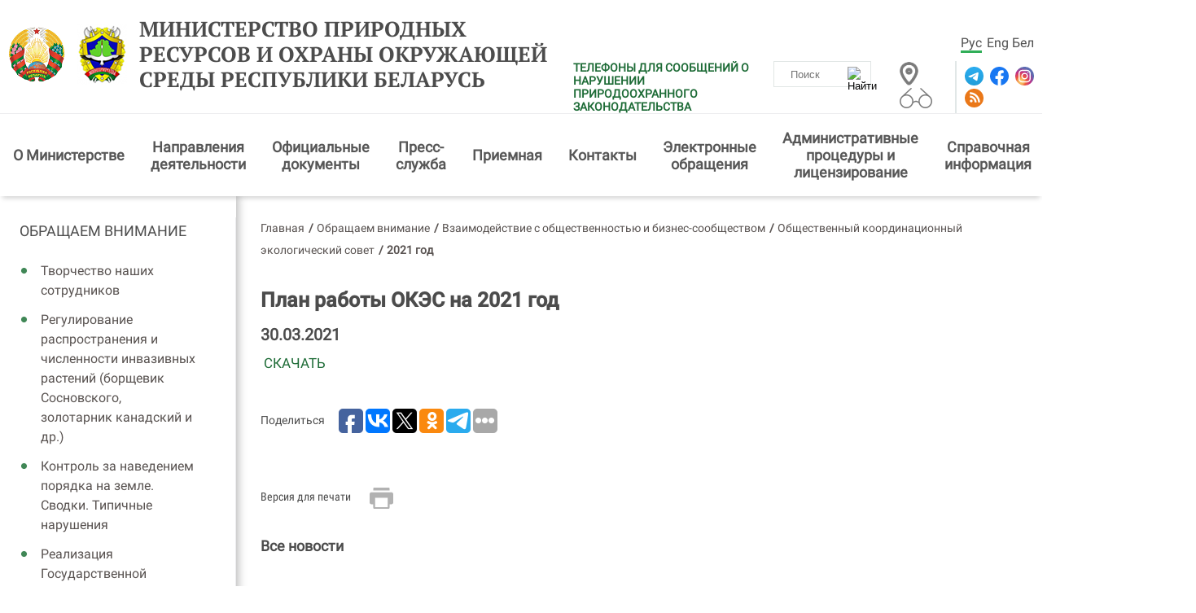

--- FILE ---
content_type: text/html; charset=UTF-8
request_url: https://minpriroda.gov.by/ru/2021/view/plan-raboty-okes-na-2021-god-3666
body_size: 8069
content:
            <!DOCTYPE HTML>
<html  lang="ru-RU">
<head>
    <title>План работы ОКЭС на 2021 год | 2021 год | Министерство природных ресурсов и охраны окружающей среды Республики Беларусь</title>
    <meta charset="UTF-8"/>
    <meta http-equiv="Content-Type" content="text/html; charset=utf-8"/>
    <meta name="viewport" content="width=device-width"/>
 <link rel="stylesheet" href="/styles/design/owl.carousel.min.css">    
<link rel="stylesheet" href="/styles/design/general_styles.css" type="text/css" />
    <link rel="stylesheet" href="/styles/design/mCustomScrollbar.min.css" type="text/css" />
    <link rel="stylesheet" href="/styles/design/styles.css" type="text/css" />
    <link rel="stylesheet" href="/styles/design/tr_styles.css" type="text/css" />
    <link rel="icon" href="/desimages/favicon.gif" type="image/gif"/>
    <meta name="keywords" content=""/>
    <meta name="description" content=" "/>
                <meta property="og:locale" content="ru_RU" />
                            <meta property="og:site_name" content="" />
                            <meta property="og:title" content="План работы ОКЭС на 2021 год" />
                            <meta property="og:type" content="article" />
                            <meta property="og:url" content="https://minpriroda.gov.by/ru/2021/view/plan-raboty-okes-na-2021-god-3666" />
                            <meta property="og:image" content="https://minpriroda.gov.by/desimages/og_image.png" />
                            <meta property="og:description" content="" />
                            <meta property="og:section" content="2021 год" />
                            <meta property="article:published_time" content="2021-03-30 13:15:00" />
                            <meta property="article:modified_time" content="2021-03-30 13:20:04" />
                                        
                
        

<script>
    
  if (/*@cc_on!@*/false && document.documentMode === 10) {
    document.documentElement.className+=' ie10';
  }
  if (!(window.ActiveXObject) && "ActiveXObject" in window) {
    document.documentElement.className+=' ie11';
  }
  
</script>
</head>
<body>   
        
        <div class="minpr_top_banners minpr_wrapper">
</div>
<div class="shadow">
    <div class="minpr_header clearfix">
        <div class="minpr_wrapper header_block">
            <div class="minpr_lang_logo">
                                <div class="minpr_logo">
                                                                    <a href="/" title="Министерство природных ресурсов и охраны окружающей среды Республики Беларусь"  target ="_self">
                             <img src="https://minpriroda.gov.by/images/storage/mimagelb/000823_6905bfe9eb63e4799a4335ad67eed8b6_work.jpg" alt="Министерство природных ресурсов и охраны окружающей среды Республики Беларусь" title="Министерство природных ресурсов и охраны окружающей среды Республики Беларусь" />
                        </a>

                                                                                       <a href="/" title="Министерство природных ресурсов и охраны окружающей среды Республики Беларусь"  target ="_self">
                             <img src="https://minpriroda.gov.by/images/storage/mimagelb/000823_d9da33b8fefa7346646cfe1c5e43b8a0_work.jpg" alt="Министерство природных ресурсов и охраны окружающей среды Республики Беларусь" title="Министерство природных ресурсов и охраны окружающей среды Республики Беларусь" />
                        </a>

                                       

                  
                                        <a id="header_title_logo" href="/ru" title="Министерство природных ресурсов и охраны окружающей среды Республики Беларусь" 
                 target ="_self">
                                Министерство природных ресурсов и охраны окружающей среды Республики Беларусь
            </a>
        
                </div>
            </div>

            <div class="minpr_social_map_and_search">

                <div class="first_line">
                    <div class="minpr_lang">
                                	<a  class="selected"  href="https://minpriroda.gov.by/ru/" title="Рус">Рус</a>
            	<a   href="https://minpriroda.gov.by/en/" title="Eng">Eng</a>
            	<a   href="https://minpriroda.gov.by/by/" title="Бел">Бел</a>
    
                    </div>
                </div>

                <div class="second_line">
                        <div class="info-warning">


                        <a class="info-warning__link" href="https://minpriroda.gov.by//ru/phone-reporting-ru" title="ТЕЛЕФОНЫ ДЛЯ СООБЩЕНИЙ О НАРУШЕНИИ ПРИРОДООХРАННОГО ЗАКОНОДАТЕЛЬСТВА"  target ="_blank">ТЕЛЕФОНЫ ДЛЯ СООБЩЕНИЙ О НАРУШЕНИИ ПРИРОДООХРАННОГО ЗАКОНОДАТЕЛЬСТВА</a>
        </div>

                    <div class="minpr_search">
                        <form class="minpr_form_search" method="get" target="_self" name="minpr_form_search" action="/ru/search-ru/getResults/">
        <input id="" class="minpr_form_search_item" type="text" name="search_str" placeholder="Поиск" value="">
        <input class="minpr_form_search_icon" type="image" alt="Найти" src="/desimages/search_btn_ico.png">
</form>                    </div>

                    <div class="vsv_and_map_box">
                        <div class="minpr_map">
                                                                                                        <a href="/ru/sitemap-ru/" title="Карта сайта"  target ="_blank">
                             <img src="https://minpriroda.gov.by/images/storage/mimagelb/001110_be90b33a8b968290c6db879052a08933_work.jpg" alt="Карта сайта" title="Карта сайта" />
                        </a>

                                       

                        </div>

                        <div class="vsv">
                                                                                                        <a href="/special/ru" title="версия для слабовидящих"  target ="_blank">
                             <img src="https://minpriroda.gov.by/images/storage/mimagelb/001109_3611c09109303004059739ca5eed1603_work.jpg" alt="версия для слабовидящих" title="версия для слабовидящих" />
                        </a>

                                       

                        </div>
                    </div>

                    <div class="minpr_social">
                                                                        <a href="https://t.me/minpriroda_belarus" title="Telegram"  target ="_blank">
                             <img src="https://minpriroda.gov.by/images/storage/mimagelb/000826_c95221c1189e788c6569cdd7724a15fc_work.svg" alt="Telegram" title="Telegram" />
                        </a>

                                                                                       <a href="https://www.facebook.com/minpriroda.gov.by" title="Facebook"  target ="_blank">
                             <img src="https://minpriroda.gov.by/images/storage/mimagelb/000826_5dee6a98f1bb11ab6f94af2fa1ed61ac_work.svg" alt="Facebook" title="Facebook" />
                        </a>

                                                                                       <a href="https://instagram.com/minpriroda.gov.by" title="Instagram"  target ="_blank">
                             <img src="https://minpriroda.gov.by/images/storage/mimagelb/000826_dadacb81a7633806b9044ab6a4a61e95_work.svg" alt="Instagram" title="Instagram" />
                        </a>

                                                                                       <a href="/ru/rss-ru" title="RSS"  target ="_blank">
                             <img src="https://minpriroda.gov.by/images/storage/mimagelb/000826_459111acd21c815ccce9dbf8abd3082d_work.svg" alt="RSS" title="RSS" />
                        </a>

                                       

                    </div>
                </div>

            </div>

            
        </div>
    </div>
    <div class="minpr_wrapper"> 
        <div class="minpr_menu">
            <span onclick="open_menu('minpr_menu_list')" class="minpr_menu_list_btn"></span>
                <ul id="minpr_menu_list" class="minpr_menu_list secondary_page_menu">
        	
                                     
                        <li class=" with_submenu">
                <div class="item">
                                            <a class="minp_menu_item_1"  href="https://minpriroda.gov.by/ru/new_url_1439334141-ru/" title="О&amp;nbsp;Министерстве">О&nbsp;Министерстве</a>
                        <span class="click_point"><img src="/desimages/white_arrow.svg"></span>                                    </div>
                                                                                <ul class="minp_menu_second">
    	
        <li>
                            <a class="minp_menu_item_2 
                " 
                 href="https://minpriroda.gov.by/ru/1-ru/" title="Руководство">Руководство</a>
                
                    </li>
    	
        <li>
                            <a class="minp_menu_item_2 
                " 
                 href="https://minpriroda.gov.by/ru/strukturn-ru/" title="Структурные подразделения Министерства">Структурные подразделения Министерства</a>
                
                    </li>
    	
        <li>
                            <a class="minp_menu_item_2 
                " 
                 href="https://minpriroda.gov.by/ru/territor-ru/" title="Комитеты природных ресурсов и охраны окружающей среды">Комитеты природных ресурсов и охраны окружающей среды</a>
                
                    </li>
    	
        <li>
                            <a class="minp_menu_item_2 
                " 
                 href="https://minpriroda.gov.by/ru/podchin-ru/" title="Государственные организации, подчиненные Министерству">Государственные организации, подчиненные Министерству</a>
                
                    </li>
    </ul>                            </li>
        	
                                     
                        <li class=" with_submenu">
                <div class="item">
                                            <a class="minp_menu_item_1"  href="https://minpriroda.gov.by/ru/napravlenia-ru/" title="Направления деятельности">Направления деятельности</a>
                        <span class="click_point"><img src="/desimages/white_arrow.svg"></span>                                    </div>
                                                                                <ul class="minp_menu_second">
    	
        <li>
                            <a class="minp_menu_item_2 
                " 
                 href="https://minpriroda.gov.by/ru/minsyrbaza-ru/" title="Охрана и использование недр">Охрана и использование недр</a>
                
                    </li>
    	
        <li>
                            <a class="minp_menu_item_2 
                " 
                 href="https://minpriroda.gov.by/ru/atmosf-ru/" title="Охрана атмосферного воздуха и озонового слоя">Охрана атмосферного воздуха и озонового слоя</a>
                
                    </li>
    	
        <li>
                            <a class="minp_menu_item_2 
                " 
                 href="https://minpriroda.gov.by/ru/vodnres-ru/" title="Охрана и использование водных ресурсов">Охрана и использование водных ресурсов</a>
                
                    </li>
    	
        <li>
                            <a class="minp_menu_item_2 
                " 
                 href="https://minpriroda.gov.by/ru/gidrometeo-ru/" title="Гидрометеорологическая деятельность">Гидрометеорологическая деятельность</a>
                
                    </li>
    	
        <li>
                            <a class="minp_menu_item_2 
                " 
                 href="https://minpriroda.gov.by/ru/otxody-ru/" title="Обращение с отходами">Обращение с отходами</a>
                
                    </li>
    	
        <li>
                            <a class="minp_menu_item_2 
                " 
                 href="https://minpriroda.gov.by/ru/mejdunsotr-ru/" title="Международное сотрудничество">Международное сотрудничество</a>
                
                    </li>
    	
        <li>
                            <a class="minp_menu_item_2 
                " 
                 href="https://minpriroda.gov.by/ru/new_url_1456915075-ru/" title="Государственная экологическая экспертиза">Государственная экологическая экспертиза</a>
                
                    </li>
    	
        <li>
                            <a class="minp_menu_item_2 
                " 
                 href="https://minpriroda.gov.by/ru/biolog-landsh-raznoobr-ru/" title="Биологическое и ландшафтное разнообразие">Биологическое и ландшафтное разнообразие</a>
                
                    </li>
    </ul>                            </li>
        	
                                     
                        <li class=" with_submenu">
                <div class="item">
                                            <a class="minp_menu_item_1"  href="https://minpriroda.gov.by/ru/legistation-ru/" title="Официальные документы">Официальные документы</a>
                        <span class="click_point"><img src="/desimages/white_arrow.svg"></span>                                    </div>
                                                                                <ul class="minp_menu_second">
    	
        <li>
                            <a class="minp_menu_item_2 
                " 
                 href="https://minpriroda.gov.by/ru/new_url_2021409500-ru/" title="План подготовки Минприроды проектов нормативных правовых актов на 2025 год">План подготовки Минприроды проектов нормативных правовых актов на 2025 год</a>
                
                    </li>
    	
        <li>
                            <a class="minp_menu_item_2 
                " 
                 href="https://minpriroda.gov.by/ru/new_url_48435565-ru/" title="Законы в области охраны окружающей среды">Законы в области охраны окружающей среды</a>
                
                    </li>
    	
        <li>
                            <a class="minp_menu_item_2 
                " 
                 href="https://minpriroda.gov.by/ru/strategs-ru/" title="Стратегии">Стратегии</a>
                
                    </li>
    	
        <li>
                            <a class="minp_menu_item_2 
                " 
                 href="https://minpriroda.gov.by/ru/docs-ru/" title="Документы">Документы</a>
                
                    </li>
    	
        <li>
                            <a class="minp_menu_item_2 
                " 
                 href="http://www.ecoinfo.by/content/7058.html\/" title="Техническое нормирование и стандартизация в области охраны окружающей среды и природопользования" >Техническое нормирование и стандартизация в области охраны окружающей среды и природопользования</a>
                
                    </li>
    </ul>                            </li>
        	
                                     
                        <li class=" with_submenu">
                <div class="item">
                                            <a class="minp_menu_item_1"  href="https://minpriroda.gov.by/ru/press-service-page-ru/" title="Пресс-служба">Пресс-служба</a>
                        <span class="click_point"><img src="/desimages/white_arrow.svg"></span>                                    </div>
                                                                                <ul class="minp_menu_second">
    	
        <li>
                            <a class="minp_menu_item_2 
                " 
                 href="https://minpriroda.gov.by/ru/press_sluzhba-ru/" title="О пресс-службе">О пресс-службе</a>
                
                    </li>
    	
        <li>
                            <a class="minp_menu_item_2 
                " 
                 href="https://minpriroda.gov.by/ru/news-ru/" title="Новости">Новости</a>
                
                    </li>
    	
        <li>
                            <a class="minp_menu_item_2 
                " 
                 href="https://minpriroda.gov.by/ru/smi-ru/" title="СМИ">СМИ</a>
                
                    </li>
    	
        <li>
                            <a class="minp_menu_item_2 
                " 
                 href="https://minpriroda.gov.by/ru/photos-ru/" title="Фотогалерея">Фотогалерея</a>
                
                    </li>
    	
        <li>
                            <a class="minp_menu_item_2 
                " 
                 href="https://minpriroda.gov.by/ru/video-ru/" title="Видео">Видео</a>
                
                    </li>
    </ul>                            </li>
        	
                                     
                        <li class=" with_submenu">
                <div class="item">
                                            <a class="minp_menu_item_1"  href="https://minpriroda.gov.by/ru/priemn-ru/" title="Приемная">Приемная</a>
                        <span class="click_point"><img src="/desimages/white_arrow.svg"></span>                                    </div>
                                                                                <ul class="minp_menu_second">
    	
        <li>
                            <a class="minp_menu_item_2 
                " 
                 href="https://minpriroda.gov.by/ru/grafik-ru/" title="График приема граждан">График приема граждан</a>
                
                    </li>
    	
        <li>
                            <a class="minp_menu_item_2 
                " 
                 href="https://minpriroda.gov.by/ru/new_url_591111653-ru/" title="График проведения прямых телефонных линий в ноябре 2025 года">График проведения прямых телефонных линий в ноябре 2025 года</a>
                
                    </li>
    	
        <li>
                            <a class="minp_menu_item_2 
                " 
                 href="https://minpriroda.gov.by/ru/ptl-gl-ru/" title="График проведения прямых телефонных линий и горячих линий работниками Минприроды">График проведения прямых телефонных линий и горячих линий работниками Минприроды</a>
                
                    </li>
    </ul>                            </li>
        	
                                     
                        <li class=" with_submenu">
                <div class="item">
                                            <a class="minp_menu_item_1"  href="https://minpriroda.gov.by/ru/kontakt/" title="Контакты">Контакты</a>
                        <span class="click_point"><img src="/desimages/white_arrow.svg"></span>                                    </div>
                                                                                <ul class="minp_menu_second">
    	
        <li>
                            <a class="minp_menu_item_2 
                " 
                 href="https://minpriroda.gov.by/ru/rejim-ru/" title="Режим работы">Режим работы</a>
                
                    </li>
    	
        <li>
                            <a class="minp_menu_item_2 
                " 
                 href="https://minpriroda.gov.by/ru/new_url_2129757460-ru/" title="Круглосуточные телефоны">Круглосуточные телефоны</a>
                
                    </li>
    </ul>                            </li>
        	
                                     
                        <li class=" with_submenu">
                <div class="item">
                                            <a class="minp_menu_item_1"  href="https://minpriroda.gov.by/ru/elobrasch-obsch-ru/" title="Электронные обращения">Электронные обращения</a>
                        <span class="click_point"><img src="/desimages/white_arrow.svg"></span>                                    </div>
                                                                                <ul class="minp_menu_second">
    	
        <li>
                            <a class="minp_menu_item_2 
                " 
                 href="https://minpriroda.gov.by/ru/social_reception-ru/" title="Электронные обращения">Электронные обращения</a>
                
                    </li>
    	
        <li>
                            <a class="minp_menu_item_2 
                " 
                 href="https://minpriroda.gov.by/ru/odno-okno-ru/" title="Одно окно">Одно окно</a>
                
                    </li>
    </ul>                            </li>
        	
                                     
                        <li class=" with_submenu">
                <div class="item">
                                            <a class="minp_menu_item_1"  href="https://minpriroda.gov.by/ru/admprlits-ru/" title="Административные процедуры и лицензирование">Административные процедуры и лицензирование</a>
                        <span class="click_point"><img src="/desimages/white_arrow.svg"></span>                                    </div>
                                                                                <ul class="minp_menu_second">
    	
        <li>
                            <a class="minp_menu_item_2 
                " 
                 href="https://minpriroda.gov.by/ru/adm_pr-ru/" title="Административные процедуры">Административные процедуры</a>
                
                    </li>
    	
        <li>
                            <a class="minp_menu_item_2 
                " 
                 href="https://minpriroda.gov.by/ru/1829680223-ru/" title="Лицензии, лицензируемые виды деятельности">Лицензии, лицензируемые виды деятельности</a>
                
                    </li>
    </ul>                            </li>
        	
                                     
                        <li class=" with_submenu">
                <div class="item">
                                            <a class="minp_menu_item_1"  href="https://minpriroda.gov.by/ru/spravochnayainf-ru/" title="Справочная информация">Справочная информация</a>
                        <span class="click_point"><img src="/desimages/white_arrow.svg"></span>                                    </div>
                                                                                <ul class="minp_menu_second">
    	
        <li>
                            <a class="minp_menu_item_2 
                " 
                 href="https://minpriroda.gov.by/ru/metodrekomend/" title="Методологические рекомендации">Методологические рекомендации</a>
                
                    </li>
    	
        <li>
                            <a class="minp_menu_item_2 
                " 
                 href="https://minpriroda.gov.by/ru/new_url_270350107-ru/" title="О ведении бизнеса">О ведении бизнеса</a>
                
                    </li>
    	
        <li>
                            <a class="minp_menu_item_2 
                " 
                 href="https://minpriroda.gov.by/ru/nedra/" title="Информация для недропользователей">Информация для недропользователей</a>
                
                    </li>
    	
        <li>
                            <a class="minp_menu_item_2 
                " 
                 href="https://minpriroda.gov.by/ru/patanne-adkaz-ru/" title="Вопрос-ответ/разъяснения НПА">Вопрос-ответ/разъяснения НПА</a>
                
                    </li>
    	
        <li>
                            <a class="minp_menu_item_2 
                " 
                 href="https://minpriroda.gov.by/ru/vakancii-ru/" title="Вакансии">Вакансии</a>
                
                    </li>
    	
        <li>
                            <a class="minp_menu_item_2 
                " 
                 href="https://minpriroda.gov.by/ru/gos-kadastr-othodov-ru/" title="Единая система сбора и учета отходов">Единая система сбора и учета отходов</a>
                
                    </li>
    	
        <li>
                            <a class="minp_menu_item_2 
                " 
                 href="https://minpriroda.gov.by/ru/gosudarstvennyj-znak-kachestva-ru/" title="Государственный знак качества">Государственный знак качества</a>
                
                    </li>
    </ul>                            </li>
        	
                                     
                        <li class=" with_submenu">
                <div class="item">
                                            <a class="minp_menu_item_1"  href="https://minpriroda.gov.by/ru/inform-resursy-ru/" title="Информационные ресурсы">Информационные ресурсы</a>
                        <span class="click_point"><img src="/desimages/white_arrow.svg"></span>                                    </div>
                                                                                <ul class="minp_menu_second">
    	
        <li>
                            <a class="minp_menu_item_2 
                " 
                 href="https://minpriroda.gov.by/ru/reestri/" title="Реестры объектов">Реестры объектов</a>
                
                    </li>
    	
        <li>
                            <a class="minp_menu_item_2 
                " 
                 href="https://minpriroda.gov.by/ru/new_url_19948904-ru/" title="Электронные информационные ресурсы">Электронные информационные ресурсы</a>
                
                    </li>
    </ul>                            </li>
            </ul>

        </div>
    </div>

</div>
<div id="js-block-1"></div>                <div class="minpr_wrapper shadow2">
            <div class="wrapper_center_cols clearfix ">
                                
                                                        <div class="minpr_menu_div" id="sticky-aside">
        <ul  id="stick-menu" class="minpr_menu_list">
            	
                <li>
                                            <a class="minp_menu_item_1"  href="https://minpriroda.gov.by/ru/actual-ru/" title="Обращаем внимание">Обращаем внимание</a>
                        
                                                                                                <ul class="minp_menu_second">
    	
        <li>
                            <a class="minp_menu_item_2 
                " 
                 href="https://minpriroda.gov.by/ru/statistical-reports-ru/" title="Творчество наших сотрудников">Творчество наших сотрудников</a>
                
                    </li>
    	
        <li>
                            <a class="minp_menu_item_2 
                " 
                 href="https://minpriroda.gov.by/ru/rbs/" title="Регулирование распространения и численности инвазивных растений (борщевик Сосновского, золотарник канадский и др.)">Регулирование распространения и численности инвазивных растений (борщевик Сосновского, золотарник канадский и др.)</a>
                
                    </li>
    	
        <li>
                            <a class="minp_menu_item_2 
                " 
                 href="https://minpriroda.gov.by/ru/control/" title="Контроль за наведением порядка на земле. Сводки. Типичные нарушения">Контроль за наведением порядка на земле. Сводки. Типичные нарушения</a>
                
                    </li>
    	
        <li>
                            <a class="minp_menu_item_2 
                " 
                 href="https://minpriroda.gov.by/ru/prog/" title="Реализация Государственной программы &quot;Охрана окружающей среды и устойчивое использование природных ресурсов на 2021 - 2025 годы&quot; и других программ">Реализация Государственной программы "Охрана окружающей среды и устойчивое использование природных ресурсов на 2021 - 2025 годы" и других программ</a>
                
                    </li>
    	
        <li>
                            <a class="minp_menu_item_2 
                " 
                 href="https://minpriroda.gov.by/ru/new_url_102158159-ru/" title="Об оценке воздействия на окружающую среду (ОВОС)">Об оценке воздействия на окружающую среду (ОВОС)</a>
                
                    </li>
    	
        <li>
                            <a class="minp_menu_item_2 
                " 
                 href="https://minpriroda.gov.by/ru/new_url_857709135-ru/" title="Взаимодействие с общественностью и бизнес-сообществом">Взаимодействие с общественностью и бизнес-сообществом</a>
                
                                                                <ul class="minp_menu_third">
    	
        <li>
                            <a class="minp_menu_item_3 
                " 
                 href="https://minpriroda.gov.by/ru/new_url_128162718-ru/" title="Общественный координационный экологический совет">Общественный координационный экологический совет</a>
                
                                                                <ul class="minp_menu_fourth">
    	
        <li>
                            <a class="minp_menu_item_4 
                " 
                 href="https://minpriroda.gov.by/ru/2015/" title="2015 год">2015 год</a>
                
                    </li>
    	
        <li>
                            <a class="minp_menu_item_4 
                " 
                 href="https://minpriroda.gov.by/ru/2016/" title="2016 год">2016 год</a>
                
                    </li>
    	
        <li>
                            <a class="minp_menu_item_4 
                " 
                 href="https://minpriroda.gov.by/ru/god2017/" title="2017 год">2017 год</a>
                
                    </li>
    	
        <li>
                            <a class="minp_menu_item_4 
                " 
                 href="https://minpriroda.gov.by/ru/2018-god/" title="2018 год">2018 год</a>
                
                    </li>
    	
        <li>
                            <a class="minp_menu_item_4 
                " 
                 href="https://minpriroda.gov.by/ru/2019/" title="2019 год">2019 год</a>
                
                    </li>
    	
        <li>
                            <a class="minp_menu_item_4 
                " 
                 href="https://minpriroda.gov.by/ru/2020/" title="2020 год">2020 год</a>
                
                    </li>
    	
        <li>
                            <a class="minp_menu_item_4 
                minpr_selected" 
                 href="https://minpriroda.gov.by/ru/2021/" title="2021 год">2021 год</a>
                
                    </li>
    	
        <li>
                            <a class="minp_menu_item_4 
                " 
                 href="https://minpriroda.gov.by/ru/2022-ru/" title="2022 год">2022 год</a>
                
                    </li>
    	
        <li>
                            <a class="minp_menu_item_4 
                " 
                 href="https://minpriroda.gov.by/ru/2023-ru/" title="2023 год">2023 год</a>
                
                    </li>
    	
        <li>
                            <a class="minp_menu_item_4 
                " 
                 href="https://minpriroda.gov.by/ru/2024-ru/" title="2024 год">2024 год</a>
                
                    </li>
    </ul>                    </li>
    	
        <li>
                            <a class="minp_menu_item_3 
                " 
                 href="https://minpriroda.gov.by/ru/ecology-ru/" title="Общественные экологи">Общественные экологи</a>
                
                    </li>
    	
        <li>
                            <a class="minp_menu_item_3 
                " 
                 href="https://minpriroda.gov.by/ru/sov1/" title="Общественно-консультативный экспертный совет по развитию предпринимательства">Общественно-консультативный экспертный совет по развитию предпринимательства</a>
                
                    </li>
    </ul>                    </li>
    	
        <li>
                            <a class="minp_menu_item_2 
                " 
                 href="https://minpriroda.gov.by/ru/godnauki-ru/" title="Научная деятельность">Научная деятельность</a>
                
                    </li>
    	
        <li>
                            <a class="minp_menu_item_2 
                " 
                 href="https://minpriroda.gov.by/ru/statistika/" title="Статистика окружающей среды">Статистика окружающей среды</a>
                
                    </li>
    	
        <li>
                            <a class="minp_menu_item_2 
                " 
                 href="https://minpriroda.gov.by/ru/statistika/" title="Статистика окружающей среды">Статистика окружающей среды</a>
                
                    </li>
    	
        <li>
                            <a class="minp_menu_item_2 
                " 
                 href="https://minpriroda.gov.by/ru/corruption-ru/" title="Организация работы в системе Министерства  по борьбе с коррупцией">Организация работы в системе Министерства  по борьбе с коррупцией</a>
                
                    </li>
    	
        <li>
                            <a class="minp_menu_item_2 
                " 
                 href="https://minpriroda.gov.by/ru/new_url_1499172760-ru/" title="Ведомственная отчетность">Ведомственная отчетность</a>
                
                    </li>
    	
        <li>
                            <a class="minp_menu_item_2 
                " 
                 href="https://minpriroda.gov.by/ru/20202021-ru/" title="Экоупаковка">Экоупаковка</a>
                
                    </li>
    	
        <li>
                            <a class="minp_menu_item_2 
                " 
                 href="https://minpriroda.gov.by/ru/sertif-ru/" title="Экологическая сертификация">Экологическая сертификация</a>
                
                    </li>
    	
        <li>
                            <a class="minp_menu_item_2 
                " 
                 href="https://minpriroda.gov.by/ru/poradok-ru/" title="Наведение порядка на земле">Наведение порядка на земле</a>
                
                    </li>
    	
        <li>
                            <a class="minp_menu_item_2 
                " 
                 href="https://minpriroda.gov.by/ru/ob_obsuzd_ru/" title="Общественные обсуждения">Общественные обсуждения</a>
                
                    </li>
    	
        <li>
                            <a class="minp_menu_item_2 
                " 
                 href="https://minpriroda.gov.by/ru/tseli/" title="Цели устойчивого развития">Цели устойчивого развития</a>
                
                    </li>
    	
        <li>
                            <a class="minp_menu_item_2 
                " 
                 href="https://minpriroda.gov.by/ru/vo/" title="Ведомственная отчетность Минприроды">Ведомственная отчетность Минприроды</a>
                
                    </li>
    	
        <li>
                            <a class="minp_menu_item_2 
                " 
                 href="https://minpriroda.gov.by/ru/ak/" title="О порядке организации аналитического (лабораторного) контроля для граждан и юрлиц">О порядке организации аналитического (лабораторного) контроля для граждан и юрлиц</a>
                
                    </li>
    	
        <li>
                            <a class="minp_menu_item_2 
                " 
                 href="https://minpriroda.gov.by/ru/szi/" title="Социальная защита инвалидов">Социальная защита инвалидов</a>
                
                    </li>
    	
        <li>
                            <a class="minp_menu_item_2 
                " 
                 href="https://minpriroda.gov.by/ru/konkurs-ru/" title="Республиканские экологические конкурсы">Республиканские экологические конкурсы</a>
                
                    </li>
    	
        <li>
                            <a class="minp_menu_item_2 
                " 
                 href="https://minpriroda.gov.by/ru/reestr1-ru/" title="Реестр экологической информации">Реестр экологической информации</a>
                
                    </li>
    </ul>                                    </li>
                    </ul>
    </div>

                
                <div class="minpr_inner_left_col">
                                        <div class="minpr_taxonomy">
    <div class="minpr_tax_inner">
        <a href="/ru/">Главная</a><span>&#47;</span>
                                                   <a href="/ru/actual-ru/">Обращаем внимание</a><span>&#47;</span>
                                                               <a href="/ru/new_url_857709135-ru/">Взаимодействие с общественностью и бизнес-сообществом</a><span>&#47;</span>
                                                               <a href="/ru/new_url_128162718-ru/">Общественный координационный экологический совет</a><span>&#47;</span>
                                                                <span>2021 год</span>
                        </div>
</div>
                                        <div class="minpr_content">
    <div class="minpr_content_edit">
    <h1>План работы ОКЭС на 2021 год</h1>
        <div class="dateNews">30.03.2021</div>
        <div class="minpr_content_inner"> <a href="/uploads/files/Plan-OKES-2021.docx">СКАЧАТЬ</a></div>
    </div>
    
    </div>
    
     


<div class="clearfix"> </div>
<div class="counters_share">
        <div class="share">
        Поделиться
    </div>
    
                        
<script type="text/javascript">(function(w,doc) {
if (!w.__utlWdgt ) {
    w.__utlWdgt = true;
    var d = doc, s = d.createElement('script'), g = 'getElementsByTagName';
    s.type = 'text/javascript'; s.charset='UTF-8'; s.async = true;
    s.src = ('https:' == w.location.protocol ? 'https' : 'http')  + '://w.uptolike.com/widgets/v1/uptolike.js';
    var h=d[g]('body')[0];
    h.appendChild(s);
}})(window,document);
</script>
<div data-mobile-view="true" data-share-size="30" data-like-text-enable="false" data-background-alpha="0.0" data-pid="1763678" data-mode="share" data-background-color="#ffffff" data-share-shape="round-rectangle" data-share-counter-size="12" data-icon-color="#ffffff" data-mobile-sn-ids="fb.vk.tw.ok.wh.vb.tm." data-text-color="#000000" data-buttons-color="#FFFFFF" data-counter-background-color="#ffffff" data-share-counter-type="disable" data-orientation="horizontal" data-following-enable="false" data-sn-ids="fb.vk.tw.ok.tm." data-preview-mobile="false" data-selection-enable="true" data-exclude-show-more="false" data-share-style="1" data-counter-background-alpha="1.0" data-top-button="false" class="uptolike-buttons" ></div>

            
        

</div>

    <span class="print_right"><a href="/printv/ru/2021/view/plan-raboty-okes-na-2021-god-3666" onclick="window.open('/printv/ru/2021/view/plan-raboty-okes-na-2021-god-3666');return false" class="print_icon">Версия для печати</a></span>

<a class="all_link" href="/ru/2021/" title="Все новости">Все новости</a>






                                                    
                                    </div>
            </div>
        </div>
            <div class="clearfix"> </div>

<div class="minpr_footer">

    <div class="footer_menu clearfix">
                        <div class="footer_menu_block">
        <span class="menu_btn" onclick="open_menu('footer_content');"></span>
        <ul class="footer_menu_content" id="footer_content">
            	
                <li class="one_menu">
                                            <a  href="https://minpriroda.gov.by/ru/new_url_1439334141-ru/" title="О Министерстве">О Министерстве</a>
                        
                                                                    <ul>
    	
        <li>
                            <a  href="https://minpriroda.gov.by/ru/1-ru/" title="Руководство">Руководство</a>
                
                    </li>
    	
        <li>
                            <a  href="https://minpriroda.gov.by/ru/strukturn-ru/" title="Структурные подразделения Министерства">Структурные подразделения Министерства</a>
                
                    </li>
    	
        <li>
                            <a  href="https://minpriroda.gov.by/ru/territor-ru/" title="Комитеты природных ресурсов и охраны окружающей среды">Комитеты природных ресурсов и охраны окружающей среды</a>
                
                    </li>
    	
        <li>
                            <a  href="https://minpriroda.gov.by/ru/podchin-ru/" title="Государственные организации, подчиненные Министерству">Государственные организации, подчиненные Министерству</a>
                
                    </li>
    </ul>                                    </li>
            	
                <li class="one_menu">
                                            <a  href="https://minpriroda.gov.by/ru/napravlenia-ru/" title="Направления деятельности">Направления деятельности</a>
                        
                                                                    <ul>
    	
        <li>
                            <a  href="https://minpriroda.gov.by/ru/minsyrbaza-ru/" title="Охрана и использование недр">Охрана и использование недр</a>
                
                    </li>
    	
        <li>
                            <a  href="https://minpriroda.gov.by/ru/atmosf-ru/" title="Охрана атмосферного воздуха и озонового слоя">Охрана атмосферного воздуха и озонового слоя</a>
                
                    </li>
    	
        <li>
                            <a  href="https://minpriroda.gov.by/ru/vodnres-ru/" title="Охрана и использование водных ресурсов">Охрана и использование водных ресурсов</a>
                
                    </li>
    	
        <li>
                            <a  href="https://minpriroda.gov.by/ru/gidrometeo-ru/" title="Гидрометеорологическая деятельность">Гидрометеорологическая деятельность</a>
                
                    </li>
    	
        <li>
                            <a  href="https://minpriroda.gov.by/ru/otxody-ru/" title="Обращение с отходами">Обращение с отходами</a>
                
                    </li>
    	
        <li>
                            <a  href="https://minpriroda.gov.by/ru/mejdunsotr-ru/" title="Международное сотрудничество">Международное сотрудничество</a>
                
                    </li>
    	
        <li>
                            <a  href="https://minpriroda.gov.by/ru/new_url_1456915075-ru/" title="Государственная экологическая экспертиза">Государственная экологическая экспертиза</a>
                
                    </li>
    	
        <li>
                            <a  href="https://minpriroda.gov.by/ru/biolog-landsh-raznoobr-ru/" title="Биологическое и ландшафтное разнообразие">Биологическое и ландшафтное разнообразие</a>
                
                    </li>
    	
        <li>
                            <a  href="https://minpriroda.gov.by/ru/httpminprirodagovbyruotvet/" title="Контрольная деятельность в области охраны окружающей среды">Контрольная деятельность в области охраны окружающей среды</a>
                
                    </li>
    </ul>                                    </li>
            	
                <li class="one_menu">
                                            <a  href="https://minpriroda.gov.by/ru/legistation-ru/" title="Официальные документы">Официальные документы</a>
                        
                                                                    <ul>
    	
        <li>
                            <a  href="https://minpriroda.gov.by/ru/new_url_2021409500-ru/" title="План подготовки Минприроды проектов нормативных правовых актов на 2025 год">План подготовки Минприроды проектов нормативных правовых актов на 2025 год</a>
                
                    </li>
    	
        <li>
                            <a  href="https://minpriroda.gov.by/ru/new_url_48435565-ru/" title="Законы в области охраны окружающей среды">Законы в области охраны окружающей среды</a>
                
                    </li>
    	
        <li>
                            <a  href="https://minpriroda.gov.by/ru/strategs-ru/" title="Стратегии">Стратегии</a>
                
                    </li>
    	
        <li>
                            <a  href="https://minpriroda.gov.by/ru/docs-ru/" title="Документы">Документы</a>
                
                    </li>
    </ul>                                    </li>
            	
                <li class="one_menu">
                                            <a  href="https://minpriroda.gov.by/ru/press-service-page-ru/" title="Пресс-служба">Пресс-служба</a>
                        
                                                                    <ul>
    	
        <li>
                            <a  href="https://minpriroda.gov.by/ru/news-ru/" title="Новости">Новости</a>
                
                    </li>
    	
        <li>
                            <a  href="https://minpriroda.gov.by/ru/press_sluzhba-ru/" title="О пресс-службе">О пресс-службе</a>
                
                    </li>
    	
        <li>
                            <a  href="https://minpriroda.gov.by/ru/smi-ru/" title="СМИ">СМИ</a>
                
                    </li>
    	
        <li>
                            <a  href="https://minpriroda.gov.by/ru/photos-ru/" title="Фотогалерея">Фотогалерея</a>
                
                    </li>
    	
        <li>
                            <a  href="https://minpriroda.gov.by/ru/video-ru/" title="Видео">Видео</a>
                
                    </li>
    </ul>                                    </li>
                    </ul>
    </div>


        <div class="contacts">
	<div class="contacts_title">
            <div class="contacts_title_btn">                    Контакты
            </div>
        </div>
        <div class="minpr_address" id="footer_contacts_info"> <!-- адрес приёмной минприроды !-->
            
<div><b>Адрес</b>: 220004, г.Минск, ул.Коллекторная, 10,  
</div> 
<div><b>e-mail:</b> mail@minpriroda.gov.by  
</div> 
<div><b>Телефон приемной:</b> (+375 17) 200-66-91 
</div> 
<div><b>Телефон канцелярии:</b> (+375 17) 200-68-44
</div> 
<div><b>Факс:</b> (+375 17) 200-55-83 
</div>
        </div>
</div>    
    </div>

    <div class="minpr_wrapper">

        <div class="minpr_social">
            

        </div>

        <div class="footer_info">
            &copy; Министерство природных ресурсов и охраны окружающей среды Республики Беларусь,  2025 <br/>
            Разработка и поддержка сайта <a href="http://develop.belta.by" title="БелТА">БЕЛТА</a>
        </div>
        <div class="counters">
                                    <!-- Google tag (gtag.js) -->
<script async 
src="https://www.googletagmanager.com/gtag/js?id=UA-27364831-1"></script>
<script>
   window.dataLayer = window.dataLayer || [];
   function gtag(){dataLayer.push(arguments);}
   gtag('js', new Date());

   gtag('config', 'UA-27364831-1');
</script>
            
                        <div id="widget__pogoda" data-city_id="26851" style="min-width: 200px; max-width: 500px" aria-label="Прогноз погоды"></div><link href="https://pogoda.by/assets/static/widget/widget.css" rel="stylesheet"><script src="https://pogoda.by/assets/static/widget/widget.js" defer=""></script>

            
        

        </div>

        
    </div>
</div>

    <script type="text/javascript" src="/jscript/jquery.min.js"></script>

    <script type="text/javascript" src="/jscript/script.js"></script>







</body>
</html>    

--- FILE ---
content_type: text/css
request_url: https://minpriroda.gov.by/styles/design/general_styles.css
body_size: 1477
content:
@font-face {font-family: 'Open Sans'; 
	src: local('Open Sans'), 
            url('/fonts/OpenSans-Regular.ttf') format('truetype')}

@font-face {font-family: 'Open Sans Semibold'; 
	src: local('Open Sans Semibold'), 
            url('/fonts/OpenSans-SemiBold.ttf') format('truetype')}

@font-face {font-family: 'Open Sans Condensed'; 
	src: local('Open Sans Condensed'), 
            url('/fonts/OpenSans_Condensed-Regular.ttf') format('truetype')}

@font-face {font-family: 'Roboto Condensed'; 
	src: url('/fonts/RobotoCondensed-Regular.eot'); 
	src: local('Roboto Condensed'), 
            url('/fonts/RobotoCondensed-Regular.eot?#iefix') format('embedded-opentype'), 
            url('/fonts/RobotoCondensed-Regular.woff') format('woff'),
            url('/fonts/RobotoCondensed-Regular.ttf') format('truetype')}

@font-face {font-family: 'Roboto Medium'; 
	src: url('/fonts/Roboto-Medium.eot'); 
	src: local('Roboto-Medium'), 
            url('/fonts/Roboto-Medium.eot?#iefix') format('embedded-opentype'), 
            url('/fonts/Roboto-Medium.woff') format('woff'),
            url('/fonts/Roboto-Medium.ttf') format('truetype')}

@font-face {font-family: 'Roboto'; 
	src: url('/fonts/Roboto-Regular.eot'); 
	src: local('Roboto'), 
            url('/fonts/Roboto-Regular.eot?#iefix') format('embedded-opentype'), 
            url('/fonts/Roboto-Regular.woff') format('woff'),
            url('/fonts/Roboto-Regular.ttf') format('truetype')}

@font-face {font-family: 'PT Serif'; 
	src: url('/fonts/PT_Serif-Web-Bold.eot'); 
	src: local('PT Serif'), 
            url('/fonts/PT_Serif-Web-Bold.eot?#iefix') format('embedded-opentype'), 
            url('/fonts/PT_Serif-Web-Bold.woff') format('woff'),
            url('/fonts/PT_Serif-Web-Bold.ttf') format('truetype')}
			
html{font-size:100%;min-height:100%}

body{
    margin:0px;
    font-size: 18px;
    /*line-height: 1.33333;*/
    color: #4c4c4c;
    line-height: 1.5;
    font-family: 'Roboto', Arial, sans-serif;
    min-height:100%;
}

p {
    margin: 20px 0;
}

img {
    margin:5px 20px 5px 0px;
    border:0px;
    float:left;
    max-width: 100%;
}

a {
    text-decoration:none;
    color: #4c4c4c;
    font-size: 14px;
    line-height: 1.2;
    -webkit-transition: all 0.2s;
    -o-transition: all 0.2s;
    transition: all 0.2s;
}

a[href$="doc"],
a[href$="docx"],
a[href$="rtf"],
a[href$="zip"],
a[href$="rar"],
a[href$="pdf"],
a[href$="jpg"],
a[href$="jpeg"],
a[href$="pjpeg"],
a[href$="gif"],
a[href$="png"],
a[href$="xls"],
a[href$="xlsx"],
a[href$="txt"] {
    color: #1d6b36;
    font-size: 17px;
}


a:hover {
    text-decoration:underline;
}


h1, h2, h3, h4 {
    margin:0px;
    color: #4c4c4c;
    /*padding:0px 0px 0px 20px;*/
}
h1 {
    font-family: 'Roboto Medium';
    font-size: 25px;
    margin-bottom:15px;
    font-weight:normal;
    line-height: 1.2;
}
h2, h3, h4{clear:both;font-weight:bold;}
h2 {
    font-size: 20px;
    line-height: 1.2;
    margin-top:15px;
    margin-bottom:20px;
}

h3{margin-top:25px;margin-bottom: 10px;font-size: 18px;line-height: 1.3333;}
h4{margin-top:15px;margin-bottom: 5px;font-size:16px;}

h1 a, h2 a, h3 a, h4 a{text-decoration:none;cursor:pointer}
h1 a, h2 a, h3 a, h4 a{/*color:#fff;*/}

ol{margin:0px;padding:0px;counter-reset:item;list-style:none}

ol li {
    margin: 4px 0 4px 20px;
    display:block;
}

ol ol li{font-weight:normal}
ol>li:before {
    counter-increment:item;
    content:counters(item,".") '.';
    margin-right:5px;
    padding:0px;
    color: #4c4c4c;
}

ol ol>li:before{font-weight: normal;}


ul{margin:0px;padding:0px;list-style:none;}
ul li {
        margin: 4px 0 4px 0;
    padding-left: 20px;
    font-weight:bold;
    color:#4f4f4f;
    background:url("/desimages/circle2.png") 0px 11px no-repeat;
}
ul li:first-child{margin-top:10px;}
ul li:last-child{margin-bottom:5px;}
ul ul{margin:5px 0px 5px 5px;}
ul ul li{font-weight: normal}
ul li ul li ul{padding:0;}


table{border:none;margin:15px 0px;border-collapse:collapse;}
caption{font-size:16px;font-weight:bold;text-align:left;padding-bottom:10px;text-transform:uppercase;color:#e8ac0a;}
th, td{
    padding: 10px;
    vertical-align: top;
    text-align:left;
    border:none;
    color: #4c4c4c;
    font-size: 14px;
    line-height: 1.2;
}

th{
    text-align:center;
    background:#2faa57;
    color:#fff;
    font-size:14px;
    font-weight: bold;
}

tr:nth-child(even){background: #fff;}
tr:nth-child(odd){background: #f1f0ef;}
th td {
    color: #fff;
    vertical-align: middle;
    font-weight: bold;
}

td:last-child{border:none;}


hr{height:1px;border: 0px;border-top:3px solid #30af59;margin: 10px 0px}



/* ************* стили фото для прессы ************* */

.minpr_all_photo_press{border:1px solid #30af59;width:200px;clear:both;float:left;margin-right:3%;margin-top:15px;}
.minpr_all_photo_press h3{margin:10px 0 10px 20px;padding:0;}
.minpr_all_photo_press a{display:block;margin-left:20px;padding:0 30px 20px 0;text-align:right;background:url(/desimages/person-load.gif) no-repeat;color:#4f4f4f;}

/* ************* стили фото для прессы ************* */





--- FILE ---
content_type: text/css
request_url: https://minpriroda.gov.by/styles/design/styles.css
body_size: 27666
content:
* {box-sizing:border-box;}

.transition_02 {
    -webkit-transition: background-color 0.2s, color 0.2s, border-color 0.2s, opacity 0.2s;
    -o-transition: background-color 0.2s, color 0.2s, border-color 0.2s, opacity 0.2s;
    transition: background-color 0.2s, color 0.2s, border-color 0.2s, opacity 0.2s
}

.overflow_block {
  overflow-x: auto; 
}

.clearfix:after{content:"";display:table;clear:both;}

.minpr_wrapper,
.organizations,
.main_activities_box,
.minpr_photo_video,
.minpr_slider_banners,
.down_banners,
.resources_block   {
    position:relative;
    margin:0 auto;
    padding: 0 4px;
    min-width: 320px;
    max-width: 1620px;
    width:100%;
}

.show {
    display: block!important;
}

.minpr_top_banners{padding:0;width:100%;}
.minpr_top_banners a{display:block;margin:0 auto;width:100%;}
.minpr_top_banners a img{float:none;display:block;margin:0;padding:0;max-width:100%;}

.header_box {
    border-bottom: 1px solid #ededef;
}
.minpr_header {
    border-bottom: 1px solid #ededef;
}

.header_block {
    background: #fff;
}

.minpr_wrapper .minpr_lang_logo{
    padding: 20px 0 25px 10px;
    width:55%;
    float: left;
    background: #fff;
}
.minpr_wrapper .minpr_lang_logo .minpr_lang{display:inline-block;vertical-align:middle;width:11%;}
.minpr_wrapper .minpr_lang_logo .minpr_lang a{display:block;margin:8% 10% 8% 25%;padding:4%;font-size:14px;color:#fff;text-align:center;text-transform:uppercase;background:#8bb982;}
.minpr_wrapper .minpr_lang_logo .minpr_lang a:hover{text-decoration:none;background-color:#e8ac0a;}
.minpr_wrapper .minpr_lang_logo .minpr_lang a.selected{background:#e8ac0a;border:0px;}
.minpr_wrapper .minpr_lang_logo .minpr_logo{display:inline-block;vertical-align:middle;}

.minpr_wrapper .minpr_lang_logo .minpr_logo a:first-child{float:none;display:inline-block;vertical-align:middle;margin:0;padding:0;}
.minpr_wrapper .minpr_lang_logo .minpr_logo a:nth-child(2){float:none;display:inline-block;vertical-align:middle;margin:0;padding:0;}
.minpr_wrapper .minpr_lang_logo .minpr_logo a img {margin-right: 11px;}

#header_title_logo {
    display:inline-block;
/*    font-size: 24px;*/
    font-size: 26px;
    font-family: 'PT Serif', serif;
    line-height: 1.2;
    color: #4c4c4c;
    text-transform: uppercase;
    /*max-width: 650px;*/
    display: inline-block;
    vertical-align: middle;
    width: calc(100% - 165px);
}

.minpr_logo a:hover {text-decoration: none;}
.minpr_wrapper .minpr_menu{float:none;}
.minpr_wrapper .minpr_menu ul li{background:none;}
.minpr_wrapper .minpr_menu_list_btn{display:none;}

.minpr_wrapper .minpr_menu_list {
    margin:0;
    padding:0;
    /*display: table;*/
    display: flex;
}

.shadow {
    min-width: 320px;
    position: relative;
    z-index: 999;
    background: #fff;
    -webkit-box-shadow: 0px 5px 6px -3px rgba(0,0,0,0.2);
    -moz-box-shadow: 0px 5px 6px -3px rgba(0,0,0,0.2);
    box-shadow: 0px 5px 6px -3px rgba(0,0,0,0.2);
}

.shadow2 {
    background-color: #fff;
}

.minpr_menu .minpr_menu_list li .minp_menu_second {
    margin:0;
    padding:3% 0;
}

.minpr_menu .minpr_menu_list li .minp_menu_third, .minpr_menu .minpr_menu_list li .minp_menu_fourth{margin:0;padding:0 0 0 5%;}

.minpr_menu>.minpr_menu_list>li>a{color:#4f4f4f;}
.minpr_menu>.minpr_menu_list_btn{display:none;}

.minpr_wrapper .minpr_menu>.minpr_menu_list>li {
    /*display:table-cell;*/
    margin:0;
    padding: 0;
    position:relative;
    /*vertical-align:middle;*/
    display: flex;
    align-items: center;
}

.minpr_wrapper .minpr_menu>.minpr_menu_list>li >item {
    height: 100%;
}

.minpr_wrapper .minpr_menu>.minpr_menu_list>li:first-of-type {
    background-color: #30af59;
}

.minpr_wrapper .minpr_menu>.minpr_menu_list>li:first-of-type a.minp_menu_item_1 {
    color: #fff;
}

.minpr_wrapper .minpr_menu>.minpr_menu_list>.minpr_menu_list_back_none{background:none;}

@media all and (min-width:900px) {
.minpr_wrapper .minpr_menu>.minpr_menu_list>li:hover {
    background-color: #30af59;
    -webkit-transition: all 0.2s;
    -o-transition: all 0.2s;
    transition: all 0.2s;
}
.minpr_wrapper>.minpr_menu>.minpr_menu_list>li:hover>.minp_menu_second {
    display:block;
    position:absolute;
    min-width:270px;
    width:100%;
    top:100%;
    left:0;
    background: #fff;
    z-index:300;
    -webkit-box-shadow: 0px 5px 28px -2px rgba(0,0,0,0.39);
    -moz-box-shadow: 0px 5px 28px -2px rgba(0,0,0,0.39);
    box-shadow: 0px 5px 28px -2px rgba(0,0,0,0.39);
}

.minpr_wrapper>.minpr_menu>.minpr_menu_list>li:last-of-type:hover>.minp_menu_second {
    left: auto;
    right: 0;
}
.click_point {
    display: none;
}

.minpr_wrapper .minpr_menu_list {
    display: flex!important;
}
    }

.minpr_wrapper .minpr_menu>.minpr_menu_list>li:hover a.minp_menu_item_1 {
    color: #fff;
}

.minpr_wrapper .minpr_menu>.minpr_menu_list>.li_first_level_selected {
    background-color: #30af59;
}

.minpr_wrapper .minpr_menu>.minpr_menu_list>.li_first_level_selected a.minp_menu_item_1 {
    color: #fff;
}

.minpr_wrapper .minpr_menu>.minpr_menu_list>li a.minp_menu_item_1 {
   /*display:block;*/
   display: flex;
   align-items: center;
 font-size:18px;
 padding: 19px 16px;
 color: #575757;
 text-align: center;
 height: 100%;
}

.minpr_wrapper .minpr_menu>.minpr_menu_list>li > .item {
    height: 100%;
    display: flex;
    align-items: center;
}

.minpr_wrapper .minpr_menu>.minpr_menu_list>li a.minp_menu_item_1{text-decoration:none;}
.minpr_wrapper .minpr_menu>.minpr_menu_list>li>.minp_menu_second {
    display:none;
    width:100%;
}


.minpr_wrapper>.minpr_menu>.minpr_menu_list>li:hover>.minp_menu_second>li {
    margin:0;
    /*padding: 10px 20px;*/
    padding: 0;
    background:none;
}

.minpr_wrapper>.minpr_menu>.minpr_menu_list>li:hover>.minp_menu_second>li a {
    display:block;
    /*padding:0;*/
    padding: 10px 20px;
    font-size:16px;
    color: #585250;
}

.minpr_wrapper>.minpr_menu>.minpr_menu_list>li:hover>.minp_menu_second>li a:hover{text-decoration:underline;}

.minpr_wrapper>.minpr_menu>.minpr_menu_list>li>.minp_menu_second>li>.minp_menu_third>li>.minp_menu_fourth>li{margin:0;padding:0 0 1% 5%;}
.minpr_wrapper>.minpr_menu>li>.minp_menu_second>li>.minp_menu_third>li>.minp_menu_fourth>li a{display:block;margin:0 10% 10px 5%;padding:0;font-size:16px;color:#4f4f4f;}

.minpr_social_map_and_search {
    float: right;
    width: 45%;
    margin-top: 38px;
    padding-right: 10px;
    background: #fff;
}

.minpr_social_map_and_search .first_line {
    clear: both;
    overflow: hidden;
}

.minpr_social_map_and_search .second_line {
    display: flex;
    justify-content: flex-end;
    overflow: hidden;
}

@media all and (max-width:800px){
    .minpr_social_map_and_search .second_line{
        float: right;
    }
    
}

.minpr_social_map_and_search .minpr_lang {
    float: right;
    margin-bottom: 10px;
}

.minpr_social {
    padding: 3px 0 3px 6px;
    display: inline-block;
    vertical-align: middle;
    margin:0;
    border-left: 2px solid #e1e7e7;
}

.minpr_social a {
    display: inline-block;
    vertical-align: middle;
    padding:0;
}

.minpr_lang .selected {
    border: none;
    font-style: normal;
    padding: 0;
    margin-right: 2px;
    border-bottom: 3px solid #30ae58;
}

.minpr_lang a {
    font-size: 16px;
    line-height: 1;
    color: #4f4f4f;
}

.minpr_lang a:hover {
    text-decoration: none;
}

.minpr_social a img {
    margin: 0 0 0 4px;
    padding:0;
    max-width:100%;
    float: none;
    display: inline-block;
    vertical-align: middle;
}

.minpr_map {
    display: inline-block;
    vertical-align: middle;
    margin:0;
}

.vsv {
    display: inline-block;
    vertical-align: middle;
}

.minpr_map a{font-size:12px;font-weight:bold;text-transform:uppercase;color:#fff;}

.minpr_map a img,
.vsv a img {
    margin: 0;
}

.vsv_and_map_box {
    display: inline-block;
    vertical-align: middle;
    margin-right: 8px;
}

.vsv_and_map_box div:first-of-type {
    margin-right: 14px;
}

.minpr_search {
    display: inline-block;
    vertical-align: middle;
    margin:0 35px 0 0;
}
.minpr_form_search {
    position:relative;
    width: 120px;
    border:none;
}

.minpr_form_search_item {
    padding: 6px 35px 6px 20px;
    height: 32px;
    width: 120px;
    border:none;
    background:#fff;
    border: 1px solid #e1e6e5;
}

.minpr_form_search_icon {
    position:absolute;
    width:20px;
    height:20px;
    top: 7px;
    right: 9px;
}

.minpr_all_news {
    display: -webkit-flex;
    display: -moz-flex;
    display: -ms-flexbox;
    display: -o-flex;
    display: flex;
    -webkit-flex-wrap: wrap;
    -ms-flex-wrap: wrap;
    flex-wrap: wrap;
    -webkit-flex-direction: row;
    -moz-flex-direction: row;
    -ms-flex-direction: row;
    -o-flex-direction: row;
    flex-direction: row;
    -ms-flex-align: stretch;
    align-items: stretch;
}

.minpr_general_lines{float:left;width:30%;}
.minpr_general_lines .minpr_general_lines_title,
.minpr_topical_subjects .minpr_topical_subjects_title {
    margin:0;
}
.minpr_general_lines .minpr_general_lines_title a {display:block;margin:0;padding:0;font-size:18px;font-weight:bold;text-transform:uppercase;color:#fff;}

.minpr_general_lines .minpr_general_lines_inner {margin:0;padding:0;word-wrap:break-word;color:#024702;
                                                 background: #d6eed8; /* Old browsers */
                                                 /* IE9 SVG, needs conditional override of 'filter' to 'none' */
                                                 background: url([data-uri]);
                                                 background: -moz-linear-gradient(left,  #d6eed8 0%, #79a17a 100%); /* FF3.6-15 */
                                                 background: -webkit-gradient(linear, left top, right top, color-stop(0%,#d6eed8), color-stop(100%,#79a17a)); /* Chrome4-9,Safari4-5 */
                                                 background: -webkit-linear-gradient(left,  #d6eed8 0%,#79a17a 100%); /* Chrome10-25,Safari5.1-6 */
                                                 background: -o-linear-gradient(left,  #d6eed8 0%,#79a17a 100%); /* Opera 11.10-11.50 */
                                                 background: -ms-linear-gradient(left,  #d6eed8 0%,#79a17a 100%); /* IE10 preview */
                                                 background: linear-gradient(to right,  #d6eed8 0%,#79a17a 100%); /* W3C, IE10+, FF16+, Chrome26+, Opera12+, Safari7+ */
}

.minpr_general_lines .minpr_general_lines_inner a{float:none;display:block;margin:0;padding:4%;border-bottom:1px solid #E9E9E9;font-size:15px;font-family:'PT Sans Caption', arial, sans-serif;color:#030303;line-height:1.5;}
.minpr_general_lines .minpr_general_lines_inner a:hover{color:#fff;text-decoration:none;}
.minpr_general_lines>.minpr_general_lines_inner>.minpr_links_all_news{border:none;}
.minpr_general_lines .minpr_general_lines_inner .minpr_links_all_news a{float:none;padding-top:20px;padding-bottom:10px;text-transform:uppercase;font-size:17px;font-weight:bold;color:#fff;}

.minpr_general_lines .minpr_general_lines_banners{margin:0;padding:30px 0 0 0;width:100%;}
.minpr_general_lines .minpr_general_lines_banners a{display:block;margin:0;padding:10px 0;width:80%;}
.minpr_general_lines .minpr_general_lines_banners a img{float:none;display:block;margin:0;padding:0;max-width:100%;}

.show_block {
    padding: 12px 10px;
    cursor: pointer;
    display: none;
    border-bottom: 1px solid #ededef;
}

.show_block .title {
    display: inline-block;
    vertical-align: middle;
    padding-right: 12px;
    color: #575757;
}

.show_block img {
    float: none;
    margin: 0;
    display: inline-block;
    vertical-align: middle;
    -o-transition: transform 0.3s ease-out;
    -ms-transition: transform 0.3s ease-out;
    -moz-transition: transform 0.3s ease-out;
    -webkit-transition: transform 0.3s ease-out;
    transition: transform 0.3s ease-out;
}

.minpr_topical_subjects {
    width: 380px;
    vertical-align: top;
    float: right;
    -webkit-box-shadow: 0px 0px 11px 2px rgba(0,0,0,0.3);
    -moz-box-shadow: 0px 0px 11px 2px rgba(0,0,0,0.3);
    box-shadow: 0px 0px 11px 2px rgba(0,0,0,0.3);
     display: -webkit-flex;
    display: -ms-flexbox;
    display: flex;
    -webkit-box-ordinal-group: 2;   /* OLD - iOS 6-, Safari 3.1-6 */
    -moz-box-ordinal-group: 2;      /* OLD - Firefox 19- */
    -ms-flex-order: 2;              /* TWEENER - IE 10 */
    -webkit-order: 2;
     order: 2;
}

.minpr_actual_bl {
    max-width: 380px;
}

.minpr_actual_bl .tabs,
.eng_lang .minpr_actual_bl .contacts {
    padding: 18px;
}

.minpr_actual_bl .tabs .blocks_border{
    margin-bottom: 20px;
}

.eng_lang .minpr_actual_bl .contacts .contacts_title {
    font-weight: bold;
    font-size: 18px;
    line-height: 1.2;
    color: #2b9b4f;
    margin-bottom: 18px;
}

.eng_lang .minpr_actual_bl .contacts_title_btn {
    padding-right: 0;
}

.eng_lang .minpr_actual_bl .contacts_title img {
    display: none;
}

.tab_btn .news_tab_sel {

}

.tab_btn span {
    line-height: 1;
    font-size: 18px;
    color: #4d4d4d;
}

.tabs .minp_last_n_inner_item a span:first-child {
    width: 100%;
}

.tabs .news_tab_sel,
.tabs .news_tab {
    color: #4d4d4d;
    font-size: 18px;
    display: inline-block;
    vertical-align: top;
    padding: 6px 5px;
    cursor: pointer;

}

.tabs .news_tab_sel {
    padding: 12px;
    background: #30af59;
    color: #fff;
    padding: 6px 8px;
}

.tabs .news_tab_sel .tab_btn span {
    color: #fff;
}

.right_col_bans {
    padding: 3px 20px;
    border-top: 1px solid #e0e5e5;
    min-height: 372px;
    max-height: 372px;
    overflow-y: auto;
}

.right_col_bans .content {
    padding: 17px 0;
}

.right_col_bans .ban_item {
    display: table;
    padding: 0;
    background: none;
    line-height: 1.16667;
    margin: 17px 0;
    color: #4d4d4d;
    padding-right: 8%;
}

.right_col_bans .ban_item:last-of-type {
    margin-bottom: 0;
}

.right_col_bans a {
    display: table;
    overflow: hidden;
}

.right_col_bans a span {
    display: table-cell;
    vertical-align: middle;
}

.right_col_bans .ban_item .minpr_dop_info_list_a_title {
    color: #4d4d4d;
    font-size: 18px;
    font-family: 'Roboto Condensed';
    font-weight: bold;
}

.right_col_bans a span img {
    float: none;
    margin: 0 12px 0 0;
    max-width: 65px;
}
.question{font-size:17px;color:#1d6b36;}
.minpr_topical_subjects .minpr_topical_subjects_title a{margin:0;padding:0;font-size:18px;font-weight:bold;text-transform:uppercase;background:none;color:#fff;}

.minpr_wrapper>.minpr_all_news>.minpr_topical_subjects>.minpr_topical_subjects_inner {
    margin:0;
    padding:10px 20px 5px 15px;
    word-wrap:break-word;
    font-size:16px;
    font-weight:normal;
    border-left:1px solid #818181;
    border-right:1px solid #818181;
    border-bottom:1px solid #818181;
}

.minpr_topical_subjects .minpr_topical_subjects_inner a {
    color: #585250;
}

.minpr_topical_subjects div a {
    display:block;
    margin:20px 0;
    padding:0 8%;
    font-size: 16px;
    background:url(/desimages/circle2.png) no-repeat;
    background-position:left 8px;
    background-size:10px 10px;
    line-height: 1.5;
}

.minpr_topical_subjects div a:first-child{margin:0;}
.minpr_topical_subjects .minpr_topical_subjects_inner .minpr_links_all_news a{float:none;padding-top:20px;padding-bottom:10px;padding-left:0;background:none;text-transform:uppercase;font-size:16px;font-weight:bold;color:#818181;}
.minpr_topical_subjects>.minpr_topical_subjects_inner>.minpr_links_all_news{border:none!important;}

.minpr_news {
    float:left;
    margin:0;
    padding-left: 10px;
    width: calc(100% - 380px);
    /*display: -webkit-flex;
    display: -ms-flexbox;
    display: flex;*/
    /*-webkit-box-ordinal-group: 1;*/   /* OLD - iOS 6-, Safari 3.1-6 */
    /*-moz-box-ordinal-group: 1;*/      /* OLD - Firefox 19- */
    /*-ms-flex-order: 1;*/              /* TWEENER - IE 10 */
    /*-webkit-order: 1;*/
    /* order: 1;*/
    vertical-align: top;
}

.minp_news_tab_selected, .minp_news_tab{display:inline-block;vertical-align:middle;margin-bottom:20px;}
.minp_news_tab_selected{font-size:26px;font-weight:bold;text-transform:uppercase;color:#83ab7c;}
.minp_news_tab{font-size:18px;font-weight:bold;text-transform:uppercase;color:#83ab7c;border-bottom:1px dashed #83ab7c;}
.minp_news_tab_selected:hover, .minp_news_tab:hover{text-decoration:none;border:none;}
#minp_news_tab_a_2{margin-left:4%;}
.minp_news_tab_inner{display:none;}
.minp_tab_inner_item {
    margin: 0 10px 0 0;
    padding: 10px 0;
}

#main_news {
/*    border-bottom: 1px solid #e0e5e5;
    display: table;
    margin-top: 10px;
    margin-right: 10px;
    padding-bottom: 10px;*/
}


.minp_tab_inner_item:first-child{margin:0;padding:0;}
.minpr_news .box {
    padding: 0;
    margin-top: 10px;
    width: 100%;
    display: flex;
    justify-content: space-between;
    align-items: flex-start;
    margin-bottom: 16px;
}

.minpr_news .box .block_name {
/*    font-weight: normal;
    line-height: 1;
    color: #4c4c4c;
    font-size: 30px;
    margin: 0 5px 0 0;
    padding: 0;
    float: left;*/
    font-weight: bold;
    font-size: 18px;
    line-height: 1.2;
    color: #2b9b4f;
    text-transform: uppercase;
    margin: 0 5px 0 0;
    float:left;
}

.minpr_news .box .minpr_links_all_news a {
    font-family: 'Roboto Condensed';
    text-transform: uppercase;
    color: #1d6b36;
    font-size: 18px;
    line-height: 1;
    margin: 0;
    padding: 0;
    float: right;
} 

.minpr_news .box .minpr_links_all_news a:hover {
    text-decoration: underline;
}
    
    .main_news_cell {
        display: table-cell;
        vertical-align: top;
    }
        
    .main_news_content {
        width: 100%;
        display: table-cell;
        padding: 0 24px;
        vertical-align: top;
    }
    
.minp_tab_inner_item a span img {
    max-width: 590px;
    margin: 0 24px 0 0;
    vertical-align: top;
    margin: 0;
}

.box.hidden {
    display: none;
}

.minp_tab_inner_item a:hover {
    text-decoration:none;
}

.minp_tab_inner_item .minp_news_item_data {
    display: block;
    font-weight: bold;
    font-size: 14px;
    color: #625d5a;
    margin: 35px 0 14px 0;
}
.news_slider .minp_tab_inner_item .minp_news_item_data{
    margin: 14px 0 14px 0;
}

.minp_tab_inner_item .minp_news_item_text {
    display:block;
    font-size:16px;
    color:#4f4f4f;
    -webkit-transition: color 0.3s;
    -o-transition: color 0.3s;
    transition: color 0.3s;
    margin-top: 14px;
}

.minp_tab_inner_item a:hover .minp_news_item_data {
    text-decoration:none;
}

.minp_tab_inner_item a:hover .minp_news_item_text {
    color: #1d6b36;
}

.minp_tab_inner_item+.minpr_links_all_news{margin-top:5px;border:none;}
.minp_tab_inner_item+.minpr_links_all_news a{float:none;}
.minpr_links_all_news a{display:block;padding:2% 0 1%;text-transform:uppercase;font-size:16px;font-weight:bold;color:#818181;}
.minpr_links_all_news a:nth-child(2){font-size:14px;font-weight:normal;}
.wrapper_center_cols{width:100%;padding:0;}

/* cлайдер новостей + стрелки для слайдеров */

.news_slider_box {
    position: relative;
    /*padding: 10px 19px 35px 0;*/
    padding: 10px 35px 35px 0;
    /*max-width: 1200px;*/
    width: 100%;
}

.news_slider_box .owl-stage {
    visibility: hidden;
}

.minp_tab_inner_item a span img {
    float: none;
    -webkit-box-shadow: 0px 0px 11px 2px rgba(0,0,0,0.3);
    -moz-box-shadow: 0px 0px 11px 2px rgba(0,0,0,0.3);
    box-shadow: 0px 0px 11px 3px rgba(0,0,0,0.3);
}

.news_slider_box .minp_tab_inner_item a:hover .minp_news_item_text {
    color: #1d6b36;
    text-decoration: underline;
}

.news_slider_box .bx-viewport {
    max-width: 100%;
}

.news_slider_box .minp_tab_inner_item {
    padding-top: 0;
    vertical-align: top;
}

.news_slider_box .minp_tab_inner_item a {
    position: relative;
    padding-bottom: 55px;
    margin-bottom: 0;
}

.news_slider_box .minp_tab_inner_item a .more_info {
    /*margin-top: 35px;*/
    margin-top: 20px;
}

.news_slider_box .minp_tab_inner_item a span img {
    margin: 0;
}

.news_slider_box .minp_news_item_text {
    font-size: 16px;
    line-height: 1.3125;
    color: #1d6b36;
    margin-top: 12px;
}

.news_slider_box .text_info {
    margin-top: 9px;
}

.news_slider_box .minp_tab_inner_item img {
    float: none;
    margin: 0;
    max-width: 290px;
}

.news_slider_box .minp_news_item_short_text {
    font-size: 16px;
    line-height: 1.3125;
    color: #585250;
    margin-top: 20px;
}

.news_slider_box #news_slider_prev {
    width: 58px;
    height: 58px;
    display: block;
    background: url(/desimages/slider_prev_btn.png) no-repeat center;
}

.news_slider_box .owl-prev {
    position: absolute;
    visibility: hidden;
    left: -60px;
    bottom: 30%;
    transition: visibility 0.2s, left 0.3s;
}

.attachment_slider_box #video_attachment_slider_prev,
.attachment_slider_box #photoTheme_attachment_slider_prev,
.attachment_slider_box #photo_attachment_slider_prev,
.attachment_slider_box #news_attachment_slider_prev,
.attachment_slider_box #doc_attachment_slider_prev,
.minpr_slider_photo_inner_box #minpr_photo_prev,
.attachment_slider_next { 
    position: absolute;
    left: -18px;
    bottom: 0;
    top: 0;
    margin: auto;
    width: 58px;
    height: 58px;
    transition: visibility 0.2s, left 0.3s;
}

.minpr_prot_terrt_inner_items_box .owl-prev {
    position: absolute;
    left: -18px;
    bottom: 0;
    top: 0;
    margin: auto;
    width: 58px;
    height: 58px;
    transition: visibility 0.2s, left 0.3s;
}

.video_slider_box .owl-prev,
.photo_theme_slider_box .owl-prev {
    position: absolute;
    left: -18px;
    bottom: 0;
    top: 0;
    margin: auto;
    transition: visibility 0.2s, left 0.3s;
    width: 58px;
    height: 58px;
}

.video_slider_box #video_slider_prev,
.photo_theme_slider_box #photo_theme_slider_prev {
    width: 58px;
    height: 58px;
    display: block;
    background: url(/desimages/slider_prev_btn.png) no-repeat center;
}

.minpr_prot_terrt_inner_items_box .owl-prev {
    left: -25px;
    bottom: 0;
    top: 0;
    margin: auto;
    position: absolute;
    width: 58px;
    height: 58px;
}

.minpr_prot_terrt_inner_items_box #ohran_prev {
    width: 58px;
    height: 58px;
    background: url(/desimages/slider_prev_btn.png) no-repeat center;
    display: block;
}

.owl-prev,
.owl-next {
    outline: none;
}

.news_slider_box:hover .owl-prev {
    visibility: visible;
    left: 0;
}


.news_slider_box:hover .owl-next {
    visibility: visible;
    right: 10px;
    z-index: 2;
}

.news_slider_box.right_gradient::after {
    right: 10px;
}

.news_slider_box .owl-next {
    position: absolute;
    visibility: hidden;
    right: -78px;
    bottom: 30%;
    transition: visibility 0.2s, right 0.3s;
}

.news_slider_box #news_slider_next {
    width: 58px;
    height: 58px;
    background: url(/desimages/slider_next_btn.png) no-repeat center;
    display: block;
}

.attachment_slider_box #video_attachment_slider_next,
.attachment_slider_box #photoTheme_attachment_slider_next,
.attachment_slider_box #photo_attachment_slider_next,
.attachment_slider_box #news_attachment_slider_next,
.attachment_slider_box #doc_attachment_slider_next,
.minpr_slider_photo_inner_box #minpr_photo_next {
    position: absolute;
    right: -18px;
    bottom: 0;
    top: 0;
    margin: auto;
    width: 58px;
    height: 58px;
    transition: visibility 0.7s, right 0.4s;
    z-index: 5;
}

.minpr_prot_terrt_inner_items_box .owl-next {
    right: -14px;
    bottom: 0;
    top: 0;
    z-index: 2;
    margin: auto;
    position: absolute;
    width: 58px;
    height: 58px;
}

.minpr_prot_terrt_inner_items_box #ohran_next {
    background: url(/desimages/slider_next_btn.png) no-repeat center;
    z-index: 2;
    width: 58px;
    height: 58px;
    display: block;
}

.photo_theme_slider_box .owl-next,
.video_slider_box .owl-next {
    position: absolute;
    right: -14px;
    bottom: 0;
    top: 0;
    z-index: 2;
    margin: auto;
    width: 58px;
    height: 58px;
    transition: visibility 0.7s, right 0.4s;
}

.video_slider .minpr_link_another_page,
.photo_slider .minpr_link_another_page {
    max-width: 280px;
}

.photo_theme_slider_box #photo_theme_slider_next,
.video_slider_box #video_slider_next {
    width: 58px;
    height: 58px;
    display: block;
    background: url(/desimages/slider_next_btn.png) no-repeat center;
}


.video_slider_box #video_slider_prev a,
.attachment_slider_box #video_attachment_slider_prev a,
.attachment_slider_box #photoTheme_attachment_slider_prev a,
.attachment_slider_box #photo_attachment_slider_prev a,
.attachment_slider_box #news_attachment_slider_prev a,
.attachment_slider_box #doc_attachment_slider_prev a,
.minpr_slider_photo_inner_box #minpr_photo_prev a,
.minpr_prot_terrt_inner_items_box #ohran_prev a,
.attachment_slider_prev {
    display: block;
    width: 58px;
    height: 58px;
    background: url(/desimages/slider_prev_btn.png) no-repeat center;
}


.photo_theme_slider_box #photo_theme_slider_next a,
.video_slider_box #video_slider_next a,
.attachment_slider_box #video_attachment_slider_next a,
.attachment_slider_box #photoTheme_attachment_slider_next a,
.attachment_slider_box #photo_attachment_slider_next a,
.attachment_slider_box #news_attachment_slider_next a,
.attachment_slider_box #doc_attachment_slider_next a,
.minpr_slider_photo_inner_box #minpr_photo_next a,
.minpr_prot_terrt_inner_items_box #ohran_next a,
.attachment_slider_next {
    display: block;
    width: 58px;
    height: 58px;
    background: url(/desimages/slider_next_btn.png) no-repeat center;
}

.attachment_slider_next {
    right: -18px;
}

.owl-next.disabled .attachment_slider_next,
.owl-prev.disabled .attachment_slider_prev {
    display: none;
}

.more_info {
    margin-top: 40px;
    font-family: 'Open Sans';
    font-weight: bold;
    font-size: 14px;
    line-height: 1;
    color: #585250;
}

.more_info:hover {
    text-decoration: underline;
}

/* стили для блока новостей на вторичной */
.wrapper_center_cols {
    width:100%;
    display: table;
    table-layout: fixed;
}

.wrapper_center_cols.yandex_map {
    display: -webkit-flex;
    display: -moz-flex;
    display: -ms-flexbox;
    display: -o-flex;
    display: flex;
    -webkit-flex-wrap: wrap;
    -ms-flex-wrap: wrap;
    flex-wrap: wrap;
    -webkit-flex-direction: row;
    -moz-flex-direction: row;
    -ms-flex-direction: row;
    -o-flex-direction: row;
    flex-direction: row;
    -ms-flex-align: stretch;
    align-items: stretch;
}

.wrapper_center_cols.yandex_map .minpr_inner_left_col {
   display: block;
   width: calc(100% - 380px);
   float: left;
}

.content_box {
    padding: 24px 20px;
}

.minpr_menu_div {
    width: 290px;
    display: table-cell;
    vertical-align: top;
    padding: 26px 0;
    -webkit-box-shadow: 0px 0px 11px 2px rgba(0,0,0,0.3);
    -moz-box-shadow: 0px 0px 11px 2px rgba(0,0,0,0.3);
    box-shadow: 0px 0px 11px 2px rgba(0,0,0,0.3);
}

.wrapper_center_cols.yandex_map .minpr_menu_div {
    display: block;
    float: right;
}

.sticky {
    position: fixed;
    z-index: 99;
}

.stop {
  position: relative;
  z-index: 99;
}

/*  *************** меню на вторичной **************** */
.minpr_menu_div ul li{
    background:none;
}

.minpr_menu_div .minpr_menu_list li {
    margin: 0 0 12px 0;
    padding:0;
}

.minpr_menu_div .minpr_menu_list li ul{margin:0;padding:0;}
.minpr_menu_div .minpr_menu_list .minp_menu_second,
.minpr_menu_div .minpr_menu_list .minp_menu_second li .minp_menu_third {
    margin:12px 0 0 0;
    padding:0;
    width:100%;
}

#stick-menu .stop > li {
    padding-bottom: 26px;
}

.minpr_menu_div .minpr_menu_list .minp_menu_second li .minp_menu_third,
.minpr_menu_div .minpr_menu_list .minp_menu_second li .minp_menu_third .minp_menu_fourth{
    /* border-top: 1px solid #e0e5e5; */
    padding-top: 12px;
}

.minpr_menu_div .minpr_menu_list .minp_menu_second li .minp_menu_third li a {
    padding: 0 50px 0 80px;
    background: none;
}

.minpr_menu_div .minpr_menu_list .minp_menu_second li .minp_menu_third .minp_menu_fourth li  a {
    padding: 0 50px 0 110px;
    background: none;
}

.minpr_menu_div .minpr_menu_list .minp_menu_second li a{display:block;width:100%;}

.minpr_menu_div ul li a.minpr_selected {
    background: #30af59!important;
    color:#fff!important;
    text-decoration:none;
    font-weight: bold;
    padding: 10px 24px!important;
}

.minpr_menu_div .minp_menu_second li a.minpr_selected {
    padding: 10px 50px 10px 50px!important;
}

.minpr_menu_div .minp_menu_third li a.minpr_selected {
    padding: 10px 50px 10px 80px!important;
}

.minpr_menu_div .minp_menu_fourth li a.minpr_selected {
    padding: 10px 50px 10px 110px!important;
}

.minpr_menu_div .minpr_menu_list .minp_menu_second li a {
    font-size: 16px;
    line-height: 1.5;
    color: #585250;
    padding: 0 50px;
    background: url(/desimages/circle2.png) 25px 7px no-repeat;
}

.minpr_menu_div .minpr_menu_list .minp_menu_second li a:hover {
    font-weight: bold;
    background: #30af59!important;
    color:#fff!important;
    text-decoration: none;
    -webkit-transition: all 0.2s;
    -o-transition: all 0.2s;
    transition: all 0.2s;
}

.minpr_menu_div .minpr_menu_list .minp_menu_second li ul li a{font-weight:normal;} 
.minpr_menu_div>.minpr_menu_list>li>a{color:#4f4f4f;}
.minpr_menu_div>.minpr_menu_list>li{margin:0;padding:0;}
.minpr_menu_div>.minpr_menu_list>li>a {
    padding: 6px 24px 0 24px;
}

.minpr_menu_div>.minpr_menu_list>li>.minp_menu_item_1 {
    display:block;
    margin: 0 0 27px 0;
    width:100%;
    font-size: 18px;
    line-height: 1.2;
    text-transform: uppercase;
    color: #4c4c4c;
    font-weight: normal;
}

#stick-menu {
    width: 100%;
}

#stick-menu li .minp_menu_item_1 {
    display:block;
    margin: 0 0 27px 0;
    width:100%;
    font-size: 18px;
    line-height: 1.2;
    text-transform: uppercase;
    color: #4c4c4c;
    font-weight: normal;
    padding: 6px 24px 0 24px;
}

.minpr_menu_div>.minpr_menu_list>.minp_menu_second>li>.minp_menu_item_2{font-size:14px;font-weight:bold!important;color:#4f4f4f;}
/*  *************** меню на вторичной **************** */

/* *************** стили для блока новостей на вторичной ************** */

.minpr_taxonomy{
    margin-bottom: 35px;
}

.minpr_tax_inner a{color: #585250; font-size: 14px; padding-right: 5px;}
.minpr_tax_inner span{ color: #585250;font-size: 14px; font-weight: bold;}

.minpr_inner_topical_subjects{margin:4% 0;}
.minpr_inner_topical_subjects_title{margin:0;padding:5px 5px 5px 20px;background:url(/desimages/back_g_gradient.png) repeat-x;background-size:contain;}
.minpr_inner_topical_subjects_title a{display:block;margin:0;padding:0;font-size:20px;font-weight:bold;text-transform:uppercase;color:#fff;}
.minpr_inner_topical_subjects_items{width:100%;border-bottom:1px solid #818181;border-left:1px solid #818181;border-right:1px solid #818181;color:#024702;font-size:16px; font-weight:bold;margin:0;padding:20px 20px 5px 15px;word-wrap:break-word;}
.minpr_inner_topical_subjects_items>a{float:none;display:block;margin:0;padding:5px;}
.minpr_inner_topical_subjects_items .minpr_links_all_news a{float:none;display:block;margin:0;padding:5px;}

.minpr_links_all_news {
    border-top:none;
    /*margin-bottom: 16px;*/
}

/* ******************** ссылка на версию для печати на вторичной + поделиться ********************** */

.counters_share {
    margin: 30px 0;
}

.counters_share .share {
    padding-right: 10px;
    font-size: 14px;
    display: inline-block;
    vertical-align: middle;
}

.counters_share > div:last-of-type {
    display: inline-block;
    vertical-align: middle;
}

.print_right{
    float:left;
    padding:30px 0;
    width: 100%;
    clear: right;
}

.print_right .print_icon {
    display: inline-block;
    font-family: 'Roboto Condensed';
    margin: 0;
    padding: 6px 52px 9px 0;
    font-size: 14px;
    font-weight: normal;
    text-transform: none;
    background: url(/desimages/print_ico.png) no-repeat;
    background-position: 100% 50%;
    color: #4c4c4c;
}

.minpr_links_all_news .print_right+a{clear:both;display:block;}
.minpr_inner_topical_subjects_items .minpr_links_all_news{margin:4% 0 2% 0;border-top:none;}

/* *************** стили для блока новостей на вторичной ************** */
.minpr_inner_topical_subjects_title a span{display:none;}
.minp_last_news_inner .minp_last_news_inner_title{margin:0;padding:0;}
.minp_last_news_inner .minp_last_news_inner_title a {
    display:block;
    font-size:18px;
    font-weight:bold;
    text-transform:uppercase;
}
.minpr_inner_all_news>.minpr_links_all_news{margin:0;padding:0;border-top:1px solid #2d6b43;}
.minpr_inner_all_news>.minpr_links_all_news a{margin:0;padding:0;}

.minp_last_n_inner_item,
.news_attachment .minpr_link_another_page,
.doc_attachment .minpr_link_another_page{
    margin:0;
    padding: 10px 0;
    border-bottom: 1px solid #e0e5e5;
}

.minp_last_n_inner_item .image {
    max-width: 298px;
}

.tabs .minp_last_n_inner_item,
.tabs .news_attachment .minpr_link_another_page,
.tabs .doc_attachment .minpr_link_another_page {
    border-bottom: none;
}

.minp_last_n_inner_item .news_link,
.news_attachment .minpr_link_another_page a,
.doc_attachment .minpr_link_another_page a {
    display: block;
}

.minp_last_n_inner_item .news_link .image,
.minp_last_n_inner_item .news_link .info,
.news_attachment .minpr_link_another_page a .minpr_link_another_page_img,
.doc_attachment .minpr_link_another_page a .minpr_link_another_page_img {
    display: block;
}

.minp_last_n_inner_item .news_link .image {
    max-width: 298px;
    padding-right: 18px;
}

.news_attachment .minpr_link_another_page a .minpr_link_another_page_img,
.doc_attachment .minpr_link_another_page a .minpr_link_another_page_img {
    max-width: 298px;
    padding-right: 18px;
    float: left;
}

.minp_last_n_inner_item:first-child{margin:0;padding:0;}
.minp_last_n_inner_item a{display:block;width:100%;}

.minp_last_n_inner_item a:hover{text-decoration:none;}
.minp_last_n_inner_item .minp_news_item_data,
.news_attachment .minpr_link_another_page a .minpr_link_another_page_date,
.doc_attachment .minpr_link_another_page a .minpr_link_another_page_date{
    display:block;
    padding: 5px 0 10px 0;
    font-weight: bold;
    line-height: 1.2;
    color: #737373;
}

.minp_last_n_inner_item .minp_news_item_text,
.news_attachment .minpr_link_another_page a .minpr_link_another_page_text,
.doc_attachment .minpr_link_another_page a .minpr_link_another_page_text {
    display:block;
    font-size: 18px;
    line-height: 1.2;
    color: #4c4c4c;
    padding-bottom: 10px;
    margin-top: 0;
}

.minpr_actual_bl .tabs .minp_news_item_text {
    font-size: 16px;
    padding-bottom: 0;
    line-height: 1.5;
}

.minpr_actual_bl .tabs .minp_last_n_inner_item {
    margin: 20px 0;
}

.minp_last_n_inner_item a:hover .minp_news_item_data{color:#818181;text-decoration:none;}
.minp_last_n_inner_item a:hover .minp_news_item_text{color:#4f4f4f;text-decoration:underline;}


.minpr_inner_dop_info_blocks{margin:10% 0 5% 0;}
.minpr_inner_dop_info_blocks .minpr_dop_info_list{display:table-cell;vertical-align:top;width:35%;}
.minpr_inner_dop_info_blocks .minpr_dop_info_list a .minpr_dop_info_list_a_title{}
.minpr_inner_dop_info_blocks .minpr_dop_info_list a .minpr_dop_info_list_a_img{width:20%;}
.minpr_inner_dop_info_blocks .minpr_dop_info_banners img{max-width:100%;}
.minpr_inner_dop_info_blocks .minpr_dop_info_banners{display:table-cell;vertical-align:top;padding:3% 0 0 3%;width:65%;}
.minpr_inner_dop_info_blocks .minpr_dop_info_banners .minpr_dop_info_banners_col_1{display:inline-block;vertical-align:top;margin-right:2%;width:45%;}
.minpr_inner_dop_info_blocks .minpr_dop_info_banners .minpr_dop_info_banners_col_2{display:inline-block;vertical-align:top;width:50%;}

.minpr_content h1{padding:0;font-weight:bold;}

.dateNews {
    font-weight: bold;
    font-size: 20px;
    color: #4c4c4c;
    line-height: 1.2;
}

.minpr_image {
    float:left;
    margin:0 20px 0 0;
    padding:0;
    max-width: 780px;
}

.minpr_image.news_image {
    float: none;
    margin: 0;
    text-align: center;
    max-width: 100%;
}

.minpr_image.news_image img {
    float: none;
}

.minpr_image_title {
    font-size: 14px;
    line-height: 1.28571;
    color: #4c4c4c;
    margin-bottom: 14px;
}

.minpr_image img {
    margin: 0 0 18px 0;
    border:none;
    max-width:100%;
}

.minpr_content_inner {
    margin:0;
    padding:1% 0;
    font-size: 18px;
    color: #4c4c4c;
    word-break: break-word;
}
.minpr_content_inner p{margin:0;padding-left:0;padding-right:0;}

.attachment_slider_box {
    position: relative;
    margin: 50px 0;
}

.play_ico {
    background: url(/desimages/video_play_ico.png) no-repeat center;
    position: absolute;
    top: 0;
    left: 0;
    right: 0;
    margin: auto;
    width: 100%;
    height: 100%;
    display: block;
}


.news_attachment,
.doc_attachment {
    margin: 15px 0;
}

.minpr_link_another_page a{display:block;width:100%;text-decoration:none!important;}
.minpr_link_another_page a:hover .minpr_link_another_page_text{text-decoration:underline;}
.minpr_link_another_page a .minpr_link_another_page_title {
    padding: 10px;
    font-size:14px;
    font-weight:bold;
    text-transform:uppercase;
    color:#fff;
    background: #30af59;
}

.minpr_link_another_page a .minpr_link_another_page_img {
    display:block;
    margin:0;
    padding:0;
    max-width: 280px;
    float: none;
    position: relative;
}

.minpr_link_another_page a .minpr_link_another_page_img img {
    margin: 0;
    float: none;
    padding:0;
    max-width:100%;
}
.minpr_link_another_page a .minpr_link_another_page_title, .minpr_link_another_page a .minpr_link_another_page_date,
.minpr_link_another_page a .minpr_link_another_page_text{display:block;}

.minpr_link_another_page a .minpr_link_another_page_text {
    line-height: 1.3125;
    font-size: 16px;
    color: #1a6b36;
    margin-top: 10px;
}

.minp_last_n_inner_item .minpr_news_item_descript{color:#818181;font-size:15px;}

/* ************** стили для страницы с комитетами **************** */
.minpr_inner_left_col{}
.minpr_inner_left_col .minpr_content{}
.minpr_inner_left_col .minpr_content .minpr_comitets{}
.minpr_inner_left_col .minpr_content .minpr_comitets .minpr_comitets_inner_items{width:50%;font-size:16px;}
.minpr_inner_left_col .minpr_content .minpr_comitets .minpr_comitets_inner_items a{display:block;padding:10px 0;}
.minpr_inner_left_col .minpr_content .minpr_comitets .minpr_comitets_inner_items a .minpr_comitets_a_img{width:15%;}
.minpr_inner_left_col .minpr_content .minpr_comitets .minpr_comitets_inner_items a .minpr_comitets_a_title{width:70%;color:#1d7f49;}
/* ************** стили для страницы с комитетами **************** */

/************ блок с картой ***************/

.map_block .tab_page {
    float: left;
    width: calc(100% - 380px);
}

.eng_lang .map_block .tab_page {
    float: none;
    width: 100%;
    overflow: hidden;
}

.map_block_box {
    min-height: 566px;
    background-size: cover;
}

.eng_lang .map_block_box {
    height: auto;
}

.map_block_box .near_map_scroll_box {
    margin-top: 16px;
    float: right;
    width: 380px;
    background: #f3f5f5;
    padding: 20px 19px;
    -webkit-box-shadow: 0px 0px 11px 2px rgba(0,0,0,0.3);
    -moz-box-shadow: 0px 0px 11px 2px rgba(0,0,0,0.3);
    box-shadow: 0px 0px 11px 2px rgba(0,0,0,0.3);
    overflow-y: auto;
}

.map_block_box .near_map_scroll_box .near_map_block {
    border-top: 5px solid #30af59;
    padding: 13px;
    -webkit-transition: all 0.3s;
    -o-transition: all 0.3s;
    transition: all 0.3s;
    background: #fff;
    margin-bottom: 10px;
}

.map_block_box .near_map_scroll_box .mCSB_vertical .mCSB_container .near_map_block:last-of-type {
    margin-bottom: 0;
}

.map_block_box .near_map_scroll_box .near_map_block:hover {
    border-top: 5px solid #dfdfdf;
}

.map_block_box .near_map_scroll_box .near_map_block .item {
    display: table;
}

.map_block_box .near_map_scroll_box .near_map_block .item .img_box,
.map_block_box .near_map_scroll_box .near_map_block .item .minp_news_item_text {
    display: table-cell;
    vertical-align: top;
}

.map_block_box .near_map_scroll_box .near_map_block .title {
    font-family: 'Roboto Condensed';
    font-weight: bold;
    font-size: 18px;
    line-height: 1.2;
    color: #4d4d4d;
    margin-bottom: 12px;
}

.map_block_box .near_map_scroll_box .near_map_block .item a {
    font-size: 16px;
    line-height: 1.2;
    color: #4c4c4c;
}

.map_block_box .near_map_scroll_box .near_map_block .item .img_box img {
    max-width: 80px;
}

/* стили mcustomscrollbar */

.near_map_scroll_box .mCS-light-thick.mCSB_scrollTools .mCSB_buttonUp {
    background: url(/desimages/scroll_btn_up.png) center no-repeat;
    padding: 0;
    top: 16px;
}

.near_map_scroll_box .mCSB_scrollTools .mCSB_buttonUp, .mCSB_scrollTools .mCSB_buttonDown {
    display: block;
    position: absolute;
    height: 52px;
    width: 100%;
    overflow: hidden;
    margin: 0 auto;
    cursor: pointer;
}

.near_map_scroll_box .mCS-light-thick.mCSB_scrollTools .mCSB_buttonDown {
    background: url(/desimages/scroll_btn_down.png) center left no-repeat;
    padding: 0;
    bottom: 16px;
}

.near_map_scroll_box .mCSB_scrollTools .mCSB_buttonDown {
    bottom: 0;
}

.near_map_scroll_box .mCSB_scrollTools .mCSB_buttonUp, .mCSB_scrollTools .mCSB_buttonDown {
    display: block;
    position: absolute;
    height: 52px;
    width: 100%;
    overflow: hidden;
    margin: 0 auto;
    cursor: pointer;
}

.near_map_scroll_box .mCSB_scrollTools {
    position: absolute;
    width: 52px;
    height: auto;
    left: 0;
    top: 0;
    right: 0;
    bottom: 0;
    margin: auto;
}

.near_map_scroll_box .mCSB_scrollTools a+.mCSB_draggerContainer {
    display: none;
}

.near_map_scroll_box .mCSB_outside+.mCSB_scrollTools {
    right: 0; 
}

#mCSB_1::after {
    background: rgba(0, 0, 0, 0) linear-gradient(to bottom, transparent 0px, #fff 100%) repeat scroll 0 0;
    bottom: 0;
}

#mCSB_1::after {
    content: ".";
    font-size: 0;
    height: 24px;
    left: 0;
    position: absolute;
    width: 100%;
    z-index: 100;
}

.news_block::after,
#mCSB_2::after {
    background: rgba(0, 0, 0, 0) linear-gradient(to bottom, transparent 0px, #fff 100%) repeat scroll 0 0;
    bottom: 0;
}

.news_block::after,
#mCSB_2::after {
    content: ".";
    font-size: 0;
    height: 24px;
    left: 0;
    position: absolute;
    width: 100%;
    z-index: 100;
}


.news_block::before,
#mCSB_2::before {
    content: ".";
    font-size: 0;
    height: 24px;
    left: 0;
    top: 0;
    position: absolute;
    width: 100%;
    z-index: 100;
}

.mCS_no_scrollbar #mCSB_1::after,
.mCS_no_scrollbar .news_block::after,
.mCS_no_scrollbar .news_block::before,
.mCS_no_scrollbar #mCSB_2::after,
.mCS_no_scrollbar #mCSB_2::before {
    display: none;
} 

/* *************** стили для блока новостей на вторичной ************** */

.minp_info_gidromet{margin:20px 0 0 0;padding:0;}
.minp_info_gidromet div{margin:10px 0 0 0;padding:0;}
.minp_info_gidromet div a{margin:0;padding:0;font-size:20px;font-weight:bold;text-transform:uppercase;color:#83ab7c;background:none;}
.minp_info_gidromet ul{margin:0;padding:0;}
.minp_info_gidromet ul li{margin:0;padding:0;background:none;}
.minp_info_gidromet ul li a{display:block;margin:10px 0 0 0;padding:0;font-size:16px;font-weight:normal;color:#4f4f4f;background:none;}

.minpr_priemn{display:table-cell;vertical-align:top;width:35%;border-right:2px solid #fff;}
.minpr_doc{display:table-cell;vertical-align:top;border-right:2px solid #fff;}
.minpr_doc a {margin:0;padding-left:2%;}
.minpr_doc a img{float:none;display:block;margin:0;padding:0;width:80%;}

.minpr_priemn, .minpr_doc{display:table-cell;vertical-align:top;margin:0;padding:3%;line-height:1.2}
.minpr_info_center_blocks, .minpr_info_center_blocks div div a{color:#e6fae7;}
.minpr_priemn .minpr_priemn_title,
.minpr_doc .minpr_doc_title,
.minpr_prot_terrt .minpr_prot_terrt_title {
    margin-bottom: 40px;
    padding:0;
}

.organizations .block_title {
    margin-bottom: 40px;
}

.organizations {
    padding-top: 30px;
}

.minpr_prot_terrt .minpr_prot_terrt_title,
.organizations .block_title,
.main_activities_box .block_title,
.actual_box .block_title {
    font-weight: bold;
    font-size: 18px;
    line-height: 1.2;
    color: #2b9b4f;
    text-transform: uppercase;
}

.minpr_prot_terrt .minpr_prot_terrt_title,
.organizations .block_title {
    padding: 0 24px;
}

.minpr_prot_terrt_inner_items_box {
    position: relative;
    margin-bottom: 40px;
    padding: 0 30px;
}

.minpr_prot_terrt_inner_items_box .owl-carousel .owl-stage {
        text-align: center;
    }


.right_gradient::after {
    display: none;
    content: "";
    font-size: 0;
    position: absolute;
    z-index: 1;
    right: 0;
    top: 0;
    height: 100%;
    width: 100px;
    background: rgba(255, 255, 255, 0) linear-gradient(to right, transparent 0px, #fff 70px) repeat scroll 0 0;
    bottom: 0;
}

.minpr_slider_banners .right_gradient::after,
.down_banners .right_gradient::after,
.minpr_slider_links_another_sites .right_gradient::after {
    right: -27px;
}

.minpr_photo_video .right_gradient::after {
    right: -20px;
}

.minpr_prot_terrt_inner_items_box .right_gradient::after {
    right: -30px;
}

.organizations_slider_box  .right_gradient::after {
    right: -50px;
}

.minpr_priemn .minpr_priemn_title a, .minpr_doc .minpr_doc_title a{padding:0;font-size:18px;font-weight:bold;text-transform:uppercase;color:#fff;}
.minpr_prot_terrt .minpr_prot_terrt_title a{font-size:18px;font-weight:bold;text-decoration:none;text-transform:uppercase;cursor:text;color:#fff;}
.minpr_prot_terrt .minpr_prot_terrt_title a:hover{text-decoration:none;cursor:text;}
.minpr_priemn .minpr_address{margin-bottom:25px;padding:0;color:#fff; font-size:16px;}
.minpr_priemn .minpr_priemn_info_work_col_1 a, .minpr_priemn .minpr_priemn_info_work_col_2 a{display:block;padding:4px 0 5px;font-size:16px;}

.minpr_doc .minpr_doc_inner_items a{display:block;padding:10px 0;font-size:16px;}
.minpr_doc .minpr_doc_inner_items a:first-child{display:block;padding:0 0 10px 0;}
.minpr_prot_terrt {
    padding-top: 30px;
}

.minpr_prot_terrt .minpr_prot_terrt_inner_items a {
    padding-top: 5px;
    display: inline-block;
    vertical-align: top;
    text-align: center;
}

.minpr_prot_terrt .minpr_prot_terrt_inner_items .owl-item:hover .owl-lazy {
    transition: all 0.7s;
}

.minpr_prot_terrt .minpr_prot_terrt_inner_items a:hover .minpr_prot_terrt_item_img img {
    -webkit-transform: scale(1.07);
    -ms-transform: scale(1.07);
    transform: scale(1.07);
    transition-duration: 0.7s;
}

.minpr_prot_terrt .minpr_prot_terrt_inner_items a .minpr_prot_terrt_item_img {
    display:inline-block;
    vertical-align:middle;
    margin: 0 0 10px 0;
    padding:0;
}
.minpr_prot_terrt .minpr_prot_terrt_inner_items a .minpr_prot_terrt_item_img img {
    max-width:150px;
    float: none;
    margin: 0;
    border-radius: 50%;
}
.minpr_prot_terrt .minpr_prot_terrt_inner_items a .minpr_prot_terrt_item_title {
    display:block;
    font-size:18px;
    font-weight:bold;
    line-height:1;
    font-family: 'Roboto Condensed';
    color: #4c4c4c;
}

.minpr_prot_terrt .minpr_prot_terrt_inner_items a:hover .minpr_prot_terrt_item_title{text-decoration:underline;}

.minpr_eco_kalendar{margin:25px 0px 0px 0px;clear:both;background:url(/desimages/back_for_kalend.jpg) repeat-y;background-position:right top;background-size:contain;width:100%;}
.minpr_eco_kalendar a{display:block;width:100%;text-decoration:none!important;margin:0px!important;padding:0px!important;background:none!important}
.minpr_eco_kalendar a:hover .minpr_eco_kalendar_text{text-decoration:underline;}
.minpr_eco_kalendar a .minpr_eco_kalendar_title{padding:1% 0;font-size:16px;font-weight:bold;text-transform:uppercase;background:#e8ac0a;color:#fff;line-height:1.3;}
.minpr_eco_kalendar .minpr_eco_kalendar_img{display:block;margin:0;padding:0;width:40%;}
.minpr_eco_kalendar .minpr_eco_kalendar_img img{margin:0 2% 0 0;padding:0 2% 0 0;max-width:100%;}
.minpr_eco_kalendar a .minpr_eco_kalendar_title, .minpr_eco_kalendar a .minpr_eco_kalendar_date, .minpr_eco_kalendar a .minpr_eco_kalendar_text{display:block;}
.minpr_eco_kalendar a .minpr_eco_kalendar_date{padding:2px 0 0 0;font-size:14px;font-weight:bold;text-transform:uppercase;color:#4f4f4f;}
.minpr_eco_kalendar a .minpr_eco_kalendar_text{padding:0;font-size:14px;color:#4f4f4f;line-height:1.3;}

/* cлайдер "подчиненные организации" */
.organizations_slider_box {
    position: relative;
    padding: 0 50px;
    margin-bottom: 40px;
}


.organizations_slider_box .owl-stage {
    visibility: hidden;
}

.organizations_slider_box .slide {
    text-align: center;
}

.organizations_slider_box .slide:hover .slide_img img {
    -webkit-transform: scale(1.1);
    -ms-transform: scale(1.1);
    transform: scale(1.1);
    transition-duration: 0.7s;
}

.organizations_slider_box .slide .slide_text {
    font-family: 'Roboto Condensed';
    color: #4c4c4c;
    font-size: 18px;
    line-height: 1;
}

.organizations_slider_box .owl-prev {
    position: absolute;
    left: -50px;
    bottom: 0px;
    width: 50px;
    height: 100%;
}

.organizations_slider_box #organization_slider_prev {
    display: block;
    width: 50px;
    height: 100%;
    background: url(/desimages/org_slider_prev_btn.png) no-repeat center;
}

.organizations_slider_box .owl-next {
     position: absolute;
    right: -50px;
    bottom: 0px;
    width: 50px;
    height: 100%;
    z-index: 2;
}

.organizations_slider_box #organization_slider_next {
    width: 50px;
    height: 100%;
    display: block;
    z-index: 2;
    background: url(/desimages/org_slider_next_btn.png) no-repeat center;
}

.organizations_slider_box .slide_img img  {
    float: none;
    margin: 0;
    max-width: 40px;
    width: auto;
    display: inline-block;
}
/*конец cлайдер "подчиненные организации" */

/* основные направления деятельности */

.main_activities_box {
    /*margin-top: 40px;*/
    margin-top: 20px;
    margin-bottom: 40px;
    /*padding: 0 15px;*/
    padding: 0 35px 0 0px;
}

.main_activities {
    display: -webkit-flex;
    display: -ms-flexbox;
    display: flex;
    -webkit-flex-wrap: wrap;
    -ms-flex-wrap: wrap;
    flex-wrap: wrap;
    -ms-flex-direction: row;
    flex-direction: row;
    align-items: stretch;
    -ms-flex-align: stretch;
    margin-left: -1%;
}

.main_activities_box .block_title,
.actual_box .block_title {
    margin-bottom: 16px;
}

.actual_box .block_title {
    padding: 30px 18px 0;
}

.main_activities .item {
    display: block;
    width: 100%;
    text-align: center;
    padding: 12px;
}

.main_activities .item_box {
    border: 2px solid #f4f4f4;
    display: -webkit-flex;
    display: -ms-flexbox;
    display: flex;
    margin: 0 0 0.5% 1%;
/*    -webkit-flex: 0 0 24%;
    -moz-flex: 0 0 24%;
    -ms-flex: 0 0 24%;
    -o-flex: 0 0 24%;
    flex: 0 0 24%;*/
    -webkit-flex: 0 0 32.3%;
    -moz-flex: 0 0 32.3%;
    -ms-flex: 0 0 32.3%;
    -o-flex: 0 0 32.3%;
    flex: 0 0 32.3%;
}

.main_activities .item img {
    float: none;
    margin: 0;
}

.main_activities .text {
    font-family: 'Roboto Condensed';
    color: #4c4c4c;
    font-size: 18px;
    line-height: 1;
}

.main_activities .item:hover {
    text-decoration: none;
}

/*конец cлайдер "подчиненные организации" */

/* стили для первого слайдера */
.minpr_slider_banners {
    position:relative;
    margin: 0 auto;
    padding: 29px;
    background: #f5f5f5;
}

.minpr_slider_banners .minpr_slider_banners_inner .owl-stage {
    visibility: hidden;
    display: -webkit-flex;
    display: -moz-flex;
    display: -ms-flexbox;
    display: -o-flex;
    display: flex;
    -webkit-flex-wrap: nowrap;
    -ms-flex-wrap: nowrap;
    flex-wrap: nowrap;
    -ms-flex-direction: row;
    flex-direction: row;
    align-items: stretch;
    -ms-flex-align: stretch;
}

.minpr_slider_banners .minpr_slider_banners_inner .owl-item {
    float:left;
    display:block;
    display: -webkit-flex;
    display: -moz-flex;
    display: -ms-flexbox;
    display: -o-flex;
    display: flex;
    -webkit-flex: 0 0 280px;
    -moz-flex: 0 0 280px;
    -ms-flex: 0 0 280px;
    -o-flex: 0 0 280px;
    flex: 0 0 280px;
    padding:0;
    margin: 0;
    background: none;
}

.minpr_slider_banners .minpr_slider_banners_inner .owl-item a {
    display:block;
    margin:0;
    width: 100%;
    padding: 14px 28px;
    font-size:16px;
    line-height:1.3125;
    font-weight:normal;
    color:#4c4c4c;
    border-bottom: 2px solid #eaeaec;
    border-right: 4px solid #00b152;
    text-align:left;
    background: #fff;
}

/* стили для первого слайдера */

.minpr_dop_info_blocks div div a{display:block;padding-bottom:20px;padding-right:5%;}
.minpr_dop_info_blocks div div a img{float:none;display:inline-block;vertical-align:middle;margin:0;padding:0;max-width:100%;}

.minpr_comitets{display:table-cell;vertical-align:top;width:30%;}
.minpr_comitets .minpr_comitets_title a{margin:0 0 20px 0;padding:0 2%;width:100%;line-height:1.4;font-size:20px;font-weight:bold;text-transform:uppercase;color:#83ab7c;}
.minpr_comitets .minpr_comitets_inner_items a{margin:0;padding:5px 0;font-size:16px;color:#4f4f4f;}
.minpr_comitets .minpr_comitets_inner_items a:hover .minpr_comitets_a_title{text-decoration:underline;}
.minpr_comitets .minpr_comitets_inner_items a .minpr_comitets_a_img{display:inline-block;vertical-align:middle;margin:0;padding:0;width:20%;}
.minpr_comitets .minpr_comitets_inner_items a .minpr_comitets_a_img img{float:none;display:block;margin:0 auto;max-width:100%;}
.minpr_comitets .minpr_comitets_inner_items a .minpr_comitets_a_title{display:inline-block;vertical-align:middle;margin:0;padding:0 0 0 10px;width:70%;line-height:1.4;}
.minpr_comitets .minpr_photo_video{margin-top:60px;width:100%;}
.minpr_comitets .minpr_photo_video a{display:block;float:left;margin:0 4% 0 0;padding:10px 2%;width:46%;background:url(/desimages/back_photo_video_gradient.png);background-size:100% auto;font-size:20px;font-weight:bold;color:#fff;text-transform:uppercase;}
.minpr_comitets .minpr_photo_video a .minpr_photo_img{display:inline-block;vertical-align:middle;width:35%;}
.minpr_comitets .minpr_photo_video a .minpr_video_img{display:inline-block;vertical-align:middle;width:35%;}
.minpr_comitets .minpr_photo_video a .minpr_photo_img img{max-width:100%;}
.minpr_comitets .minpr_photo_video a .minpr_video_img img{max-width:100%;}
.minpr_comitets .minpr_photo_video a span{display:inline-block;vertical-align:middle;padding:0 2%;width:60%;}

/* ***************  ***************** */
.minpr_prot_terrt .minpr_photo_video{margin-top:50%;width:100%;}
/* ***************  ***************** */

.minpr_dop_info_list{display:table-cell;vertical-align:top;padding:20px 0 25px 20px;width:25%;background-color:#e6fae7;}
.minpr_dop_info_list a{display:block;margin:0;padding:20px 0 0 0;width:100%;}
.minpr_dop_info_list a:hover .minpr_dop_info_list_a_title{text-decoration:underline;}
.minpr_dop_info_list a:first-child{margin:0;padding:0;}
.minpr_dop_info_list a .minpr_dop_info_list_a_img{display:inline-block;vertical-align:middle;margin:0;padding:0;width:30%;}
.minpr_dop_info_list a .minpr_dop_info_list_a_img img{float:none;display:block;margin:0 auto;max-width:100%;}
.minpr_dop_info_list a .minpr_dop_info_list_a_title{display:inline-block;vertical-align:middle;margin:0;padding:0 0 0 10px;width:60%;font-size:14px;font-weight:bold;color:#1d7f49;line-height:1.4;}
.minpr_dop_info_banners {
    overflow: hidden;
}

.down_banners {
    position: relative;
    margin: 0 auto;
    padding: 40px 29px;
    -webkit-box-shadow: 0px 1px 14px 0px rgba(0,0,0,0.4);
    -moz-box-shadow: 0px 0px 12px 0px rgba(0,0,0,0.3);
     box-shadow: 0px 0px 12px 0px rgba(0,0,0,0.3);
}

.down_banners .owl-stage {
    display: -webkit-flex;
    display: -moz-flex;
    display: -ms-flexbox;
    display: -o-flex;
    display: flex;
    -ms-flex-pack: center;
    justify-content: center;
    -ms-flex-align: center;
    align-items: center;
    visibility: hidden;
    overflow: hidden;
}

.down_banners .owl-nav,
.news_slider_box .owl-nav,
.photo_theme_slider_box .owl-nav,
.minpr_slider_banners .owl-nav,
.minpr_slider_links_inner .owl-nav,
.organizations_slider_box .owl-nav,
.minpr_prot_terrt_inner_items_box .owl-nav,
.video_slider .owl-nav,
.photo_slider .owl-nav {
    height: 0;
}

.video_slider .owl-carousel .owl-nav button.owl-prev,
.photo_slider .owl-carousel .owl-nav button.owl-prev {
    position: absolute;
    left: -18px;
    bottom: 0;
    top: 0;
    margin: auto;
    width: 58px;
    height: 58px;
    z-index: 9;
}

.video_slider .owl-carousel .owl-nav button.owl-next,
.photo_slider .owl-carousel .owl-nav button.owl-next {
    position: absolute;
    right: -18px;
    bottom: 0;
    top: 0;
    margin: auto;
    width: 58px;
    height: 58px;
    z-index: 5;
}

.down_banners a img {
    float: none;
    margin: 0;
}

.minpr_dop_info_banners .minpr_dop_info_banners_col_1{display:inline-block;vertical-align:top;padding-bottom:30px;width:50%;}
.minpr_dop_info_banners .minpr_dop_info_banners_col_2{display:inline-block;vertical-align:top;padding-bottom:30px;width:40%;}

.minpr_info_center_blocks+.minpr_slider_links_another_sites{margin:40px 0 0 0;}

/* стили для второго слайдера */

.resources_block {
   padding-bottom: 50px;
    background: #f5f5f5;
}

.minpr_slider_links_another_sites {
    position: relative;
    margin: 0 auto;
    padding: 0 27px;
}


.minpr_slider_links_another_sites .right_gradient::after {
    content: "";
    font-size: 0;
    position: absolute;
    z-index: 1;
    top: 3px;
    height: calc(100% - 14px);
    width: 100px;
    background: rgba(255, 255, 255, 0) linear-gradient(to right, transparent 0px, #fff 70px) repeat scroll 0 0;
    bottom: 0;
}

.resources_block .block_title {
/*    padding: 18px 31px 14px 31px;
    font-size: 30px;
    line-height: 1.2;
    color: #4c4c4c;*/
    font-weight: bold;
    font-size: 18px;
    line-height: 1.2;
    color: #2b9b4f;
    text-transform: uppercase;
    padding: 18px 31px 14px 31px;
}

.minpr_slider_links_another_sites .minpr_slider_links_inner .owl-stage {
    padding: 5px 0;
    display: -webkit-flex;
    display: -moz-flex;
    display: -ms-flexbox;
    display: -o-flex;
    display: flex;
    -webkit-flex-wrap: nowrap;
    -ms-flex-wrap: nowrap;
    flex-wrap: nowrap;
    -ms-flex-direction: row;
    flex-direction: row;
    align-items: stretch;
    -ms-flex-align: stretch;
    visibility: hidden;
}

.minpr_slider_links_another_sites .bx-viewport {
    padding-left: 5px;
}

.minpr_slider_links_another_sites .minpr_slider_links_inner .owl-stage .owl-item {
    padding: 0;
    margin: 0;
    background: #fff;
    display: -webkit-flex;
    display: -moz-flex;
    display: -ms-flexbox;
    display: -o-flex;
    display: flex;
    -webkit-flex: 0 0 300px;
    -moz-flex: 0 0 300px;
    -ms-flex: 0 0 300px;
    -o-flex: 0 0 300px;
    flex: 0 0 300px;
}

.minpr_slider_links_another_sites .minpr_slider_links_inner .owl-stage .owl-item .shadow_box {
    background: #f5f5f5;
}

.minpr_slider_links_another_sites .minpr_slider_links_inner .owl-stage .owl-item .shadow_box a {
    display:table;
    margin:0 0 7px 4px;
    padding: 18px;
    width:97%;
    height: calc(100% - 7px);
    font-weight: normal;
    color:#4f4f4f;
    background:#fff;
    -webkit-box-shadow: 0px 0px 8px 0px rgba(0,0,0,0.3);
    -moz-box-shadow: 0px 0px 8px 0px rgba(0,0,0,0.3);
    box-shadow: 0px 0px 8px 0px rgba(0,0,0,0.3);
}

.minpr_slider_links_another_sites .minpr_slider_links_inner .owl-stage .owl-item .shadow_box a img {
    display:table-cell;
    vertical-align:top;
    float:none;
    margin:0;
    padding:0;
    max-width: 48px;
    width: auto;
}


.minpr_slider_links_another_sites .minpr_slider_links_inner .owl-stage .owl-item .shadow_box a span {
    display:table-cell;
    vertical-align:top;
    padding-left: 12px;
}

.minpr_footer {
    margin:0;
    background: #919d98;
    font-size:12px;
    font-weight:bold;
    color:#fff;
    box-shadow: inset 0 0 0 1000px rgba(145, 157, 152, 0.6);
    padding-left: 15px;
    padding-right: 15px;
}

.minpr_footer .menu_btn {
    display: none;
    vertical-align: middle;
    cursor: pointer;
    width: 50px;
    height: 50px;
    background: url(/desimages/burger_pic.png) no-repeat center;
}

.minpr_footer .footer_menu {
    padding: 50px 0 50px 0;
    max-width: 1620px;
    margin: 0 auto;
}

.minpr_footer .footer_menu .footer_menu_block {
    max-width: 1029px;
    padding: 0 0 0 16px;
    float: left;
    width: calc(100% - 270px);
}

.minpr_footer .footer_menu .footer_menu_block .one_menu {
    display: inline-block;
    vertical-align: top;
    width: 24%;
    padding:0 30px 0 0;
    margin: 0;
    background: none;
    min-width: 200px;
}

.minpr_footer .footer_menu .footer_menu_block .one_menu a {
    color: #fff;
    font-family: 'Roboto Condensed';
    font-size: 16px;
    line-height: 1.5;
}

.minpr_footer .footer_menu .footer_menu_block .one_menu li {
    padding-left: 0;
    background: none;
    margin: 11px 0;
}

.minpr_footer .footer_menu .footer_menu_block .one_menu ul {
    margin: 0;
}

.minpr_footer .footer_menu .footer_menu_block .one_menu > a {
    font-weight: bold;
    font-size: 22px;
    line-height: 1.2;
    margin-bottom: 44px;
    display: block;
    color: #fff;
}

.minpr_footer .footer_menu .contacts {
    width: 270px;
    float: right;
}

.minpr_footer .footer_menu .contacts .contacts_title {
    font-family: 'Roboto Condensed';
    font-size: 22px;
    line-height: 1.2;
}

.contacts_title_btn {
    padding-right: 20px;
    display: inline-block;
    vertical-align: middle;
}

.contacts_title img {
    width: 18px;
    height: 10px;
    display: inline-block;
    vertical-align: middle;
    float: none;
    margin: 0;
    -o-transition: transform 0.3s ease-out;
    -ms-transition: transform 0.3s ease-out;
    -moz-transition: transform 0.3s ease-out;
    -webkit-transition: transform 0.3s ease-out;
    transition: transform 0.3s ease-out;
}

.arrow_up {
    -o-transition: transform 0.3s ease-out;
    -ms-transition: transform 0.3s ease-out;
    -moz-transition: transform 0.3s ease-out;
    -webkit-transition: transform 0.3s ease-out;
    transition: transform 0.3s ease-out;
    -o-transform: rotate(-180deg);
    -ms-transform: rotate(-180deg);
    -moz-transform: rotate(-180deg);
    -webkit-transform: rotate(-180deg);
    transform: rotate(-180deg);
}

.minpr_footer .footer_menu .contacts .minpr_address {
    margin-top: 40px;
    font-family: 'Roboto Condensed';
    font-size: 18px;
    line-height: 1.3333;
    font-weight: normal;
}

.minpr_footer .footer_menu .contacts .minpr_address > * {
    margin-bottom: 10px;
    display: block;
}

.minpr_footer .footer_menu .contacts .minpr_address > *:last-of-type {
    margin-bottom: 0;
}

.minpr_footer .minpr_wrapper {
    background: none;
    padding: 30px 16px;
    border-top: 1px solid #c3c9c7;
}

.footer_info {
    padding-right: 20px;
    display: inline-block;
    vertical-align: top;
    font-size: 16px;
    line-height: 1.5;
    color: #fff;
    font-weight: normal;
    max-width: 50%;
}

.footer_info .minpr_social {
    border-left: 0;
}

.minpr_footer .minpr_social {
    border-left: none;
    padding: 0 120px 0 20px;
    float: right;

}

.minpr_footer .minpr_wrapper .minpr_footer{display:inline-block;vertical-align:middle;margin:0 1% 0 0;width:50%;}
.minpr_footer .minpr_wrapper a{color:#fff;}
.minpr_footer .minpr_wrapper .counters {
    display:inline-block;
    vertical-align:middle;
    max-width: 100%;
    margin-top: 20px;
}

/* форма поиска */
.minpr_inner_all_news_search{float:left;margin:0;padding:0;width:100%;}
.minpr_inner_all_news_search .minpr_taxonomy{margin:3% 0 2% 2%;}
.search_info{float:right;margin-top:2%;padding:0;width:65%;font-size:14px;}
.headline h1{margin:0;padding:0 0 10px 0;font-weight:bold;}
.was_hidden{margin:10px 0 0 0;padding:0;}
.search_request{margin:10px 0;padding:0;}

.request {
    font-size: 14px;
    line-height: 1.2;
    color: #585250;
    margin-bottom: 2px;
}

.first {
    border: 1px solid #e6e6e6;
    height: 40px;
    font-size: 16px;
    width: 49%;
    padding: 0 5px;
    transition: all .4s;
}

.first:focus {
    border: 1px solid #f34801;
}

.search_select{margin:10px 0;padding:0;}
.search_select label{padding-right:2%;font-weight:bold;}
.search_inner_r{margin:10px 0;padding:0;width:100%;}
.search_inner_r span{display:inline-block;vertical-align:middle;width:35%;font-weight:bold;color:#9a9d5f;}
.search_inner_s{display:inline-block;vertical-align:middle;padding:5px 0;width:60%;border:1px solid #9a9d5f;}
.search_inner_r2 {
    font-size: 14px;
    line-height: 1.2;
    color: #585250;
    display: block;
}

.search_kalend{margin:10px 0;padding:0;}

.search_date{display:inline-block;vertical-align:middle;width:60%;}

.search_date .left {
    display:inline-block;
    vertical-align:middle;
    margin-top: 4px;
}

.well {
    display:inline-block;
    vertical-align:middle;
    margin-top: 2px;
    position: relative;
    width: 155px;
    border: 1px solid #e6e6e6;
}

.well input {
    border-right: 1px solid #e6e6e6;
    border-left: none;
    border-bottom: none;
    border-top: none;
    height: 40px;
    font-size: 16px;
    padding: 0 5px;
    transition: all .4s;
    width: 100px;
    display: inline-block;
}

.well .ui-datepicker-trigger {
    position: absolute;
    top: 8px;
    right: 8px;
    cursor: pointer;
}

.search_all_select div {
    display:inline-block;
    vertical-align:middle;
}

.search_all_select div .input_box {
    display: inline-block;
    margin-right: 20px;
}

.search_all_select div input {
    line-height:1.5;
    width: 19px;
    height: 19px;
    vertical-align: middle;
}

.search_all_select div label {
    line-height: 1;
    font-size: 12px;
    color: #4c4c4c;
    font-weight: normal;
    padding-bottom: 9px;
    margin-left: 3px;
}

.search_in_btn {
    float: left;
    cursor:pointer;
}

.search_in_btn input {
    border:none;
    background: #2d9f52;
    font-size: 12px;
    text-transform: uppercase;
    cursor:pointer;
    color:#fff;
    padding: 13px 33px;
    font-weight: bold;
    transition: all .4s;
}

.search_in_btn input:hover {
    background: #2c8b4b;
}

.search_all_select {
    margin: 20px 0;
}

/* форма поиска */

/* поиск на вторичной в законодательство > действующее законодательство, важен класс для спана */
.minpr_zaconod_text_search{padding-right:5%;font-size:16px;}
.minpr_zaconod_text_search+.minpr_form_search {
    margin:20px 0 0;
    position:relative;
    width:100%;
}

.minpr_zaconod_text_search+.minpr_form_search .minpr_form_search_item {
    border: 1px solid #e6e6e6;
    height: 40px;
    font-size: 16px;
    width: 100%;
    padding: 0 5px;
    transition: all .4s;
    display: block;
}

.minpr_zaconod_text_search+.minpr_form_search .minpr_form_search_item + .search_in_btn {
    margin-top: 10px;
}


.minpr_zaconod_text_search+.minpr_form_search .minpr_form_search_icon{height:20px;position:absolute;right:25px;top:25px;width:20px;}
/* поиск на вторичной в законодательство > действующее законодательство */

/* карта сайта */

.minpr_sitemap > ul {
    padding: 0 30px;
}

.minpr_sitemap ul li ul {
    margin: 12px 0 12px 28px;
}

.minpr_sitemap ul li {
    background: none;
}

.minpr_sitemap ul li a {
    color: #585250;
    text-decoration:none;
    font-size: 16px;
    line-height: 1.375;
}

.minpr_sitemap ul li a:hover {
    text-decoration: underline;
}

.minpr_sitemap .list_inner_2 > a {
    font-family: 'Roboto Medium';
    color: #30af59;
    line-height: 1.2;
    font-size: 20px;
}

.minpr_sitemap .list_inner_2 {
    padding: 0;
    margin: 0 0 12px 0;
}

.minpr_sitemap .list_inner_2 ul li {
    margin: 0;
    padding: 2px 0;
}

/* карта сайта */

/* 404 */
.minpr_404 {
    margin:0;
    padding: 24px 20px;
    min-height:650px;
}

.minpr_404_title {
    display:inline-block;
    vertical-align:middle;
    margin:0;
    font-size: 82px;
    color: #4c4c4c;
    padding-right: 24px;
}

.minpr_text {
    display:inline-block;
    vertical-align:middle;
    width: calc(100% - 170px);
    margin:0;
    font-size: 27px;
    line-height: 1.2;
    color: #4c4c4c;
}

.minpr_404+.minpr_footer{margin:0;padding:10px 40px 20px 2%;background:url(/desimages/back_footer_gradient.png) repeat-x;background-size:auto auto;font-size:12px;font-weight:bold;color:#fff;}
/* 404 */

/* электронные обращения */
.minpr_inner_left_col {
    display: table-cell;
    /*width: calc(100% - 390px);*/
    width: 100%;
    vertical-align: top;
    padding: 24px 0 24px 30px;
    max-width: 920px;
}

.minpr_content_inner_el_obr>form>div {
    margin:15px 0;
}

.minpr_content_inner_el_obr div label,
#who_label,
.minpr_code_box span {
    font-size: 14px;
    line-height: 1.2;
    color: #585250;
    margin-bottom: 2px;
    max-width: 600px;
    display: block;
}

#who + .el_obr_fill_field {
    margin-top: 0;
}

#post_address_label+textarea {
    height: 40px;
    min-height: 40px;
    padding: 8px 5px;
}

.fb_form_no {
    color:#dd4200;
}

.fb_form_ok {
    color: #30af59;
}

.minpr_content_inner_el_obr .digits_title {
    font-size: 14px;
    line-height: 1.2;
    color: #585250;
    margin-bottom: 2px;
    display: inline-block;
    vertical-align: top;
    padding-right: 15px;
    margin-bottom: 15px;
}

.minpr_content_inner_el_obr div input {
    border: 1px solid #e6e6e6;
    height: 40px;
    font-size: 16px;
    max-width: 600px;
    width: 100%;
    padding: 0 5px;
    transition: all .4s;
    display: block;
}

.minpr_content_inner_el_obr div input:focus,
.minpr_content_inner_el_obr div textarea:focus {
    border: 1px solid #ff4c01;
}

.minpr_content_inner_el_obr div textarea {
    border: 1px solid #e6e6e6;
    font-size: 16px;
    max-width: 600px;
    width: 100%;
    padding: 5px;
    transition: all .4s;
    display: block;
}

.minpr_el_obr_descript {
    margin:20px 0;
    padding: 20px 0;
    font-size:14px;
}

.minpr_content_inner_el_obr .minpr_el_obr_cap,
.minpr_el_result {
    display: inline-block;
    vertical-align: top;
}

.minpr_el_result {
    margin-top: 0!important;
}

.minpr_content_inner_el_obr .minpr_el_obr_cap a{display:block;font-size:14px;}
.minpr_el_result span+input {
    display:inline-block;
    vertical-align:middle;
    width: 150px;
}

.minpr_content .minpr_warn {
    margin: 80px 0 15px 0;
    font-size:14px;
}
.minpr_content_inner_el_obr .minpr_form_submit,
.vote_bl_in_inner input[type="submit"],
.vote_button input[type="submit"] {
    border: none;
    width: 140px;
    background: #2d9f52;
    font-size: 12px;
    text-transform: uppercase;
    cursor: pointer;
    color: #fff;
    padding: 13px 33px;
    transition: all .4s;
    text-decoration: none;
    margin: 15px 0 30px 0;
}

.minpr_content_inner_el_obr .minpr_form_submit:hover,
.vote_bl_in_inner input[type="submit"]:hover,
.vote_button input[type="submit"]:hover {
    background: #2c8b4b;
}

.minpr_attach {
    position: relative;
    font-size: 13px;
    font-size: 0.8125rem;
    height: 40px;
    line-height: 40px;
    /* the same as height */
    font-family:'Roboto',Arial, Helvetica, sans-serif;
}

.minpr_attach > button {
    float: left;
    width: 190px;
    height: 40px;
    font-family:'Roboto',Arial, Helvetica, sans-serif;
}

.minpr_attach > div{padding-left: 1em}
.minpr_attach input[type=file]{    
    position: absolute;
    left: 0;
    top: 0;
    width: 100%;
    height: 100%;
    /*transform: scale(20);*/
    letter-spacing: 10em;
    /* IE 9 fix */opacity: 0;cursor: pointer}
.minpr_attach {display: inline-block; width: 100%; max-width: 460px;}
.minpr_attach > button {
    background: url(/desimages/attach_ico.png) no-repeat 12px center #2d9f52;
    color: #fff;
    overflow: hidden;
    white-space: nowrap;
    margin-right: 15px;
    text-overflow: ellipsis;
    border: 1px solid #2d9f52;
    transition: all .4s;
    padding: 0 8px 0 38px;
    font-size: 12px;
    text-transform: uppercase;
}

.minpr_attach:hover button {
    background:url(/desimages/attach_ico.png) no-repeat 12px center #2c8b4b;
}

.minpr_el_obr_descript span{font-weight:bold;}
/* электронные обращения */

/* стили для фото слайдера */
.block{float:right;width:65%;background:#e6fae7;}


#minpr_photo_date,
.b_video_date {
    font-weight: bold;
    font-size: 15px;
    color: #545153;
    margin-bottom: 7px;
}

#slider_ph_title,
.video_title {
    font-family: 'Roboto Medium';
    font-size: 25px;
    line-height: 1.2;
    color: #4c4c4c;
    margin-bottom: 13px;
    
}

#slider_ph_desc {
    font-size: 15px;
    line-height: 1.4;
    color: #585250;
}

.minpr_photo_big_title span {
    display: block;
}

.minpr_slider_photo {
    position:relative;
    float:left;
    padding-bottom:20px;
    margin-top: 14px;
}

.minpr_slider_big_img {
    padding-bottom: 3px;
}

.minpr_slider_big_img img {
    float:none;
    margin:0;
    max-width:100%;
}

.minpr_slider_photo_inner {
    position: relative;
}

.minpr_slider_photo_inner_box {
    position: relative;
}

.minpr_slider_photo_inner{display:block;}

.minpr_slider_photo_inner li {
    margin:0;
    padding:0;
    background:none;
}

.minpr_slider_photo_inner li a {
    cursor: pointer;
    display: block;
    color: #1d6b36;
}

.minpr_slider_photo_inner li a > span {
    display: block;
    font-size: 16px;
    line-height: 1.3125;
    color: #1d6b36;
    font-weight: normal;
    margin-top: 10px;
} 

.minpr_slider_photo_inner li:first-child{margin-top:0;}


.minpr_slider_photo_inner li a img {
    float:none;
    margin:0;
    max-width:100%;
}

/* опросы */

.vote_bl_in_inner input[type="submit"],
.vote_button input[type="submit"] {
    margin-bottom: 15px;
    width: auto;
}

.vote_bl_in_inner .vote_el {
    margin: 20px 0;
}

.vote_bl_in_inner .vote_el > input[type="radio"] {
    clear: both;
    display: block;
    float: left;
    margin-top: 6px;
}

.vote_bl_in_inner .vote_el > label {
    display: block;
    margin-left: 30px;
}

.vote_bl_in_inner .vote_res,
.vote_bl_in_inner .vote_name {
    font-weight: bold;
}

.vote_bl_in_inner .voted,
.vote_bl_in_inner .vote_result,
.vote_bl_in_inner .vote_result_ind {
    margin-bottom: 20px;
    font-weight: bold;
}

.vote_percents_ind,
.vote_percents {
    background: #cacaca;
    margin: 22px 0 5px 0;
}

.vote_percents_ind .vote_bkgr,
.vote_percents .vote_bkgr {
    height: 30px;
    background: #2faf58;
}


.vote_bl_in_inner .voted {
    margin-top: 15px;
}

.vote_bl_in_inner .vote_all {
    font-weight: bold;
}

.vote_block h1 {
    font-weight: bold;
}

.vote_block .links_item {
    margin-bottom: 24px;
    font-size: 18px;
    display: block;
}

/* стили для фото слайдера */

/* *************  ************** */
.first_news_ind {
    display:block;
}

.first_news_ind + .minp_news_item_data {
    margin-top: 70px;
    padding-right: 14px;
    margin-bottom: 7px;
}

.first_news_ind + .minp_news_item_data + .minp_news_item_text {
    padding-right: 14px;
    font-size: 20px;
    line-height: 1.25;
    color: #4e4e4e;
    font-size: 20px;
    font-family: 'Roboto Medium';
}

.first_news_ind img {
    max-width:100%;
    float:none;
}
/* *************  ************** */

/* ************* index_video_1a ************** */
.minpr_inner_all_news{width:100%;}

.minpr_wrap_video_1 .minpr_content_video h1{margin-left:0;padding-left:0;}
.minpr_wrap_video_1 .minpr_inner_topical_subjects{float:left;margin:-40px 0 0 10px;width:30%;}
.minpr_wrap_video_1 .minpr_wrap_for_lap{float:right;width:65%;}

.minpr_wrap_video_1 .minpr_inner_dop_info_blocks{float:right;margin-top:60px;width:65%;}

.minpr_content_video h1{font-weight:bold;}

.minpr_content_video_t_inner {
    margin-right: -1.5%;
}

.content_video_t_item {
    display: inline-block;
    vertical-align: top;
    margin: 0;
    width: 23.5%;
    margin-right: 1%;
    margin-bottom: 30px;
}

.content_video_t_item:hover > div a {
    line-height: 1.3125;
    text-decoration: underline;
}

.content_video_t_item > div {
    line-height: 1.3125;
}

.content_video_t_item a {
    font-size: 16px;
    line-height: 1.3125;
    color: #1d6b36;
    padding: 0;
}

.content_video_t_item a img {
    float:none;
    display:block;
    margin:0;
    padding:0;
}

.minpr_content_video_t_inner+.pages {
    margin: 24px 0;
}
/* ************* index_video_1a ************** */

/* ************* index_video_2a ************** */
.minpr_inner_all_news{width:100%;}
.minpr_wrap_video_2 .minpr_content_video{float:right;width:65%;}
.minpr_wrap_video_2 .minpr_content_video h1{margin-left:0;padding-left:0;}
.minpr_wrap_video_2 .minpr_inner_topical_subjects{float:left;margin:-40px 0 0 10px;width:30%;}
.minpr_wrap_video_2 .minpr_wrap_for_lap{float:right;width:65%;}
.minpr_wrap_video_2 .minp_last_news_inner{float:right;margin:20px 0 0 0;width:65%;}
.minpr_wrap_video_2 .minpr_inner_dop_info_blocks{float:right;margin-top:60px;width:65%;}
.minpr_content_video h1{font-weight:bold;}
.minpr_content_video_2_inner{padding-top:0;padding-bottom:30px;}

.minpr_content_video_2_inner h2 {
    padding-left: 0;
    margin-top: 20px;
}

.minpr_video_inner_item{width:540px;height:380px;}
.b_video_desc_col{margin-top:10px;}
.minpr_video_inner_item_s {
    display:inline-block;
    vertical-align: top;
    width:35%;
}

.minpr_video_inner_item_s a img{display:block;margin:0 auto;max-width:100%;}
#s_video1{margin-right:4%;}
.minpr_read_all{margin-top:20px;}
.minpr_video_all .minpr_video{position:relative;padding-bottom:56.25%;height:0;overflow:hidden;}
.minpr_video_all .minpr_video iframe {
    width: 100%;
    height: 100%;
    position: absolute;
}
.minpr_video_all .minpr_video .main_video, .minpr_video_all .minpr_video .main_video .minpr_video_param{position:absolute;top:0;left:0;width:100%;height:100%;}

/* **************** сам блок с видео ***************** */
.video_page_box .minpr_inner_all_news {
    display: table-cell;
    width: calc(100% - 390px);
    vertical-align: top;
    padding: 24px 20px;
}
.minpr_video_all .minpr_video{position:relative;padding-bottom:56.25%;height:0;overflow:hidden;}
.minpr_video_all .minpr_video .main_video, .minpr_video_all .minpr_video .main_video .minpr_video_param{position:absolute;top:0;left:0;width:100%;height:100%;}
/* **************** сам блок с видео ***************** */

/* ************* index_video_2a ************** */

/* ************* index_photo_1a ************** */
.minpr_inner_all_news{width:100%;}
.minpr_wrap_photo_1 .minpr_content_photo h1{margin-left:0;padding-left:0;}
.minpr_wrap_photo_1 .minpr_inner_topical_subjects{float:left;margin:-40px 0 0 0;width:31%;}

.minpr_wrap_photo_1 .minp_last_news_inner {
    margin: 20px 0 0 0;
}

.minpr_wrap_photo_1 .minpr_inner_dop_info_blocks{float:right;margin-top:60px;width:65%;}
.minpr_content_photo h1{font-weight:bold;}
.content_photo_t_item{display:inline-block;vertical-align:top;margin:0;width:24%;}

.owl-stage .content_photo_t_item {
    width: auto;
    margin: 0;
}

/* ************* index_photo_1a ************** */

/* ************* index_photo_2a ************** */

.minpr_content_photo h1{font-weight:bold;}

.minpr_content_photo_t_inner {
    margin-right: -1.5%;
}

.content_photo_t_item {
    display: inline-block;
    vertical-align: top;
    margin: 0;
    width: 23.5%;
    margin-right: 1%;
    margin-bottom: 30px;
}

.photo_theme_slider_box .content_photo_t_item {
    max-width: 300px;
    margin-bottom: 0;
}

.content_photo_t_item > div {
    line-height: 1.3125;
    margin-top: 14px;
}

.content_photo_t_item a {
    font-size: 16px;
    line-height: 1.3125;
    color: #1d6b36;
    padding: 0;
}

.minpr_photo_video .content_photo_t_item a,
.minpr_photo_video .ph_item .vd_title a,
.minpr_video_inner_item_s a {
    font-size: 16px;
    line-height: 1.3125;
    color: #1d6b36;
    padding: 0;
}

.content_photo_t_item .title {
    line-height: 1.3125;
}

.minpr_photo_video .content_photo_t_item:hover > div a {
    text-decoration: underline;
}

.content_photo_t_item a img {
    float:none;
    margin:0;
    padding:0;
}

.minpr_photo_video .content_photo_t_item a img {
    box-shadow: none;
    border: none;   
}

.photo_theme_slider_box .ph_photo img {
    float: none;
    margin: 0;
}

.minpr_content_photo_t_inner .pages {
    margin: 30px 0;
}
/* slider minpriroda */

/* слайдер на странице фото */
.wrap_content_photo_t_item{margin:40px 0;}
.wrap_content_photo_t_item h2 {
    padding:20px 0 0 0;
    color: #4c4c4c;
}

.photo_page_box .minpr_inner_all_news {
    display: table-cell;
    /*width: calc(100% - 390px);*/
    width: 100%;
    vertical-align: top;
    padding: 24px 20px;
}

/* ************* index_photo_2a ************** */


/* ************** english vers photo and video blocks on index ***************** */
.minpr_prot_terrt .minpr_photo_video{margin:0;padding:0;width:100%;}
.minpr_prot_terrt .minpr_photo_video a{display:block;float:left;margin:0 2% 2% 2%;padding:1% 2%;width:46%;background:#8bb982;background-size:100% auto;font-size:20px;font-weight:bold;color:#fff;text-transform:uppercase;}
.minpr_prot_terrt .minpr_photo_video a .minpr_photo_img{display:inline-block;vertical-align:middle;width:35%;}
.minpr_prot_terrt .minpr_photo_video a .minpr_video_img{display:inline-block;vertical-align:middle;width:35%;}
.minpr_prot_terrt .minpr_photo_video a .minpr_photo_img img{max-width:100%;}
.minpr_prot_terrt .minpr_photo_video a .minpr_video_img img{max-width:100%;}
.minpr_prot_terrt .minpr_photo_video a span{display:inline-block;vertical-align:middle;padding:0 2%;width:60%;}
/* ************** english vers photo and video blocks on index ***************** */


/* **************  ************** */
.minpr_search_result{margin:30px 0px;}
.minpr_search_result span:nth-child(1){display:block;margin-top:10px;font-size:18px;color:#1d7f49;}
.minpr_search_result span:nth-child(2){display:inline-block;vertical-align:middle;font-size:14px;}
.minpr_search_result span:nth-child(3){display:inline-block;vertical-align:middle;font-size:14px;color:#4f4f4f;}
.search_result_item a {font-size: 17px; color: #1d6b36;}
/* **************  ************** */

.pages {
    text-align: center;
    margin-top: 24px;
    padding-top:5px;
}

.pages span.active {
    padding: 5px 11px 4px 11px;
    font-weight:bold;
    background: #30af59;
    color: #fff;
    font-size: 20px;
    line-height: 1;
}

.pages span {
    padding: 5px 11px 6px 11px;
    display: inline-block;
    vertical-align: middle;

}

.pages a {
    color: #545453;
    font-weight: bold;
    line-height: 1;
    font-size: 20px;
    display: inline-block;
    vertical-align: middle;
}

.paginator_prev {
    padding-right: 5px;
}

.paginator_next {
    padding-left: 5px;
}

.pages a:hover{text-decoration:none!important;}
/*############################### MAP #######################################*/
.tab_page .svg_box {
    width: 60%;
    max-width: 605px;
    vertical-align: top;
    float: left;
}

.eng_lang .tab_page .svg_box {
    max-width: 100%;
}

.tab_page path.svg_oblast {
    fill: #fff;
    stroke: #30af59;
    stroke-width: 2px;
    cursor: pointer;
}

.svg_header {
    padding: 33px 18px 0px 18px;
    font-weight: bold;
    font-size: 30px;
    line-height: 1.2;
    color: #4d4d4d;
}

#svg_map {
    max-width: 530px;
}

.eng_lang #svg_map {
    max-width: 690px;
}

#svg_map_inf{
	float:left;
	max-width:50px;
	margin-right:11px;
}
.oblast:hover .svg_oblast {
    fill: #eaeaea;
}

.oblast:hover .svg_oblast text {
    fill:#1A5632;
}

.oblast text:hover {
    cursor: pointer;
}

.tab_page .capital_g:hover text {
    fill: #d3af35;
}


.tab_page .svg_gorod_point {
    fill: transparent;
    stroke: #ffffff;
    stroke-width: 2px;
    cursor: pointer;
}

.tab_page path.svg_oblast_sel {
    fill: #eaeaea;
}


.tab_page .svg_gorod_point_inner {
    stroke: #049368;
    fill: #049368;
    cursor: pointer;
}

.tab_module .tab_page .capital {
    cursor: pointer;
}

.tab_page .republic {
    fill: #97cbab;
}

.tab_page  text {
    fill: #4c4c4c;
    font-size: 18px;
    font-weight: bold;
    font-family: 'Roboto Condensed';
}

.map_block .region {
    display: none;
    font-size:16px;
}

.map_block #region_7 {
    display: block;
}

.svg_map_info {
    position: relative;
    width: calc(40% - 20px);
    float: left;
    padding: 17px 0 17px 22px;
    background: #f3f5f5;
    margin-top: 127px;
    -webkit-box-shadow: 0px 0px 6px 2px rgba(0,0,0,0.2);
    -moz-box-shadow: 0px 0px 6px 2px rgba(0,0,0,0.2);
    box-shadow: 0px 0px 6px 2px rgba(0,0,0,0.2);
    max-height: 400px;
    overflow-y: auto;
}

.eng_lang .svg_map_info {
    width: 35%;
}

.svg_map_info .close_popup {
    display: none;
    background:url(/desimages/close_popup.png) no-repeat center;
    width: 16px;
    height: 16px;
    position: absolute;
    right: 13px;
    top: 13px;
    cursor: pointer;
}

.svg_map_info .svg_content {
        max-height: 350px;
        max-width: calc(100% - 35px);
        padding-right: 11px;
    }
    
    .svg_map_info .svg_content.mCS_no_scrollbar {
        max-width: 100%;
        padding-right: 22px;
    }
    
    .svg_content.mCustomScrollbar {
        
    }
    
/*########################### END OF MAP ####################################*/

/*####################### NEWS TABS main page ################################*/

.news_tab h2 a{border-bottom: 5px solid transparent;color:#525259;display: block;text-transform: uppercase;font-family: 'Roboto-Bold', Arial;font-size:18px;padding:5px 0;text-decoration:none;}
.news_tab h2 a:hover{border-bottom: 5px solid #dc232d;text-decoration: none}
.news_tab_sel h2 a{border-bottom:  5px solid #dc232d;text-decoration: none;color:#525259;display: block;text-transform: uppercase;font-family: 'Roboto-Bold', Arial;font-size:18px;padding:5px 0;}
.news_tab_sel h2 a:hover{border-bottom: 5px solid transparent}
.news_block {
    position: absolute;
    top:-100000px;
    left: -100000px;
    margin: 8px 0 10px 0;
}

.minpr_actual_bl .tabs .news_block {
    max-height: 500px;
    min-height: 500px;
    overflow: hidden;
    overflow-y: auto;
}

.minpr_actual_bl .tabs .news_block .content {
    padding-top: 17px;
}

.news_block_sel{position: relative;top:0;left: 0}
#wrap {width: 100%;margin-top: 25px;}
.news_block .bx-controls{display: none}
.topNews{width: 62.8%;position: relative;float: left}
.news_block, .news_block_sel{width: 100%}
.news_img{position: relative;width: 100%;display: inline-block}
.news_img img{margin: 0;max-width: 753px}
.news_title, .news_date{display: block;width: 100%}
.news_date{color:#fff;font-size: 24px;padding-left: 35px}
.news_title{font-family: 'Roboto-Bold', Arial; font-size: 28px;color:#fff;padding-bottom: 5px;text-decoration: none}
.news_title:hover{color:#fff}

.smi-banner-item{
    background: none!important;
    padding-left: 0!important;
    display: -webkit-box!important;
    display: -ms-flexbox!important;
    display: flex!important;
}

.smi-banner-item__block-img{
    width: 90px!important;
    margin-right: 15px!important;
    -ms-flex-negative: 0;
        flex-shrink: 0;
}

.smi-banner-item img{
    margin: 0!important;
    max-width: 100%!important;
    height: auto!important;
}

/*################## END OF NEWS TABS main page ##############################*/

/*########################### PHOTO AND VIDEO main page ####################################*/

.minpr_photo_video {
    padding: 0 20px;
}

.tabs .media_tab_sel {
    padding: 12px;
    background: #30af59;
    color: #fff;
    padding: 12px;
}

.tabs .media_tab_sel,
.tabs .media_tab {
    color: #4d4d4d;
    font-size: 18px;
    display: inline-block;
    vertical-align: top;
    padding: 11px 31px;
    line-height: 1;
    cursor: pointer;
    text-transform: uppercase;
}

.tab_page_content {
    display: none;
}

.tab_page_content.active {
    display: block;
}

.tabs .media_tab_sel .tab_btn span {
    color: #fff;
}

.minpr_photo_video .tab_btn span {
    line-height: 1;
    font-size: 16px;
    color: #4c4c4c;
    font-family: 'Roboto Condensed';
}

.media_block_sel{display:block}
.media_block {display:none;
              margin-top:15px;
}

.minpr_photo_video .media_block {
    margin-top: 0;
}

.media_block_sel{display:block}
.media_block, .media_block_sel{width: 100%}
#media_tabs, .mediaBlock{margin-left: 8px;}
.minpr_photo_video #media_tabs,
.minpr_photo .mediaBlock {
    margin-left: 0;
}

.minpr_photo_video #media_tabs {
    display: inline-block;
    vertical-align: top;
}

.minpr_photo_video .ph_all {
    position: absolute;
    right: 0;
    top: -50px;
    overflow: hidden;
    display: inline-block;
    float: right;
}

.minpr_photo_video .ph_all a {
    display: inline-block;
    vertical-align: top;
    float: right;
    font-family: 'Roboto Condensed';
    text-transform: uppercase;
    font-size: 20px;
    line-height: 1;
    color: #049267;
}

.minpr_photo_video .ph_item {
    max-width: 300px;
    display: inline-block;
    vertical-align: top;
}

.vd_title__link{
    margin-top: 12px;
    display: inline-block;
}

.minpr_photo_video .ph_item:hover .vd_title a {
    text-decoration: underline;
}

.minpr_photo_video .photo_theme_slider_box,
.minpr_photo_video .video_slider_box {
    position: relative;
    padding-bottom: 40px;
}

.minpr_photo_video .ph_photo img{
    margin-top: 0;
}

.photo_theme_slider_box .owl-stage {
    visibility: hidden;
} 

.mediaBlock{width: 100%;display: table;margin-top: 20px;position: relative;margin-bottom: 30px;font-size: 0}
.media_item{width: 23.4%;margin-right: 20px;display: inline-block;vertical-align: top;position: relative;max-width: 280px}
.media_item:last-child{margin-right: 0}
.media_item .media_img{display: inline-block;overflow: hidden;}
.media_item img{margin: 0;max-width: 280px;width: 100%;height: 100%;-moz-transition: all 1s ease-out;-o-transition: all 1s ease-out;-webkit-transition: all 1s ease-out;}
.media_item img:hover{-webkit-transform: scale(1.1);-moz-transform: scale(1.1);-o-transform: scale(1.1);cursor: pointer;}
.media_img{position: relative}
.fp_photo_description{position: absolute;bottom: 0;display: block;width: 90%;min-height:54px;background: #525259;color:#fff;font-family: 'Roboto Condensed', Arial;font-size: 16px;text-decoration: none;padding: 7px 5px 7px 15px;margin-bottom: 30px}
.fp_photo_description:hover{color:#fff;text-decoration: none}
.all_notice{position: absolute;display: block;font-size: 18px;color:#dc232d;right: 19px;top: -57px;text-decoration: none;padding-bottom: 4px}
.all_notice:hover{border-bottom: 2px solid transparent}

/*########################### END OF PHOTO AND VIDEO main page ####################################*/


/*врезка в текст */
.news_accent_block {
    padding: 18px 15px!important;
    border-left: 5px solid #30af59;
    background: #f1f0ef;
    margin: 20px 0;
    width: 100%;
}

.news_accent_block img {
    margin: 0 12px 0 0;
    max-width: 33%;
}

.news_accent_block a span {
    font-weight: normal;
    display: block;
    font-size: 18px;
    line-height: 1.2222;
}

.news_accent_block a > span:first-of-type {
    font-weight: bold;
    font-size: 14px;
    line-height: 1.2;
    color: #4c4c4c;
    display: block;
    margin-bottom: 7px;
}

.news_accent_block a > span:nth-of-type(2) {
    font-weight: bold;
    font-size: 18px;
    line-height: 1.2;
    color: #4c4c4c;
    display: block;
    margin-bottom: 28px;
}

.news_accent_block::after {
    clear:both;
    content:'';
    display: block;
}

/* прокрутка */

.svg_content .mCSB_scrollTools .mCSB_draggerContainer {
    right: 10px;
}

.mCS-rounded-dark.mCSB_scrollTools .mCSB_dragger .mCSB_dragger_bar, 
	.mCS-rounded-dots-dark.mCSB_scrollTools .mCSB_dragger .mCSB_dragger_bar{ background-color: #cdcdcd; height: 30px; }
	
	
	
	.mCS-rounded-dark.mCSB_scrollTools .mCSB_dragger:hover .mCSB_dragger_bar, 
	.mCS-rounded-dots-dark.mCSB_scrollTools .mCSB_dragger:hover .mCSB_dragger_bar{ background-color: #cdcdcd;  }
	
	.mCS-rounded-dark.mCSB_scrollTools .mCSB_dragger:active .mCSB_dragger_bar,
	.mCS-rounded-dark.mCSB_scrollTools .mCSB_dragger.mCSB_dragger_onDrag .mCSB_dragger_bar, 
	.mCS-rounded-dots-dark.mCSB_scrollTools .mCSB_dragger:active .mCSB_dragger_bar,
	.mCS-rounded-dots-dark.mCSB_scrollTools .mCSB_dragger.mCSB_dragger_onDrag .mCSB_dragger_bar{ background-color: #cdcdcd; }

.mCS-rounded-dark.mCSB_scrollTools .mCSB_dragger .mCSB_dragger_bar, .mCS-rounded-dots-dark.mCSB_scrollTools .mCSB_dragger .mCSB_dragger_bar, .mCS-rounded-dots.mCSB_scrollTools .mCSB_dragger .mCSB_dragger_bar, .mCS-rounded.mCSB_scrollTools .mCSB_dragger .mCSB_dragger_bar {
    width: 8px;
    margin: 0 -1px;
}

.mCSB_scrollTools .mCSB_dragger .mCSB_dragger_bar {
	border-radius: 0;
}

.mCSB_scrollTools .mCSB_draggerContainer {
	right: 11px;
}

.mCSB_scrollTools {
    margin: 26px 0;
}

.right_col_bans .mCSB_scrollTools {
    margin: 26px -3px 26px 0px;
}


ul#tabs + .tab_module .mCSB_scrollTools {
    margin-bottom: 93px;
    margin-top: 0;
}

/* для firefox */  
@-moz-document url-prefix() { 
  .main_activities .item_box {
     margin: 0 0 .9vw 1%;
  }
  
  .video_slider .minpr_link_another_page, .photo_slider .minpr_link_another_page {
    width: 280px;

}
  
}


/* для ie10 */
.ie10 #minp_news_tab_content_1 {
    width: 100%;
}

.ie10 .main_activities .item_box {
   margin: 0 0 .6% .6%;
   display: inline-block;
   width: 24%;
   vertical-align: top;
}

.ie10 #svg_map {
    height: 444px;
}

.ie10 .main_activities {
    margin-left: -.6%;
    display: block;
}

/* для ie11 */
.ie11 #svg_map {
    height: 444px;
}

.ie11 .main_activities .item_box {
    flex: 0 0 23%;
}

.one_block_col{width: 32%;display: inline-block;vertical-align: top;}

/*одна новость колонка для последних новостей */
.row{
    display: -webkit-box;
    display: -ms-flexbox;
    display: flex;
    max-width: 100%;
}

.minpr_inner_left_col.row{
    padding-top: 0;
    padding-bottom: 0;
}

.adaptive-column{
    -webkit-box-flex: 1;
        -ms-flex: 1 1 0px;
            flex: 1 1 0px;
    padding-top: 24px;
    padding-bottom: 24px;
}

/*блок с последними новостями*/
.last-news-block{
    -webkit-box-flex: 0;
        -ms-flex-positive: 0;
            flex-grow: 0;
    -ms-flex-negative: 0;
        flex-shrink: 0;
    width: 380px;
    margin-left: 24px;
    box-shadow: 0px 0px 11px 2px rgb(0 0 0 / 30%);
    padding: 26px 20px;
}

.last-news-block .minp_last_n_inner_item{
    border-bottom: none;
}

.last-news-block .image{
    margin-bottom: 7px;
    padding: 0;
}

.last-news-block .minp_news_item_text{
    color: #30af59;
}
.last-news-block .minp_news_item_text:hover{
    color: #30af59!important;
}

.embed-responsive{
        position: relative;
        display: block;
        width: 100%;
        padding: 0;
        overflow: hidden;
        max-width: 100%!important;
        padding-right: 0!important;
}


.embed-responsive::before {
    display: block;
    content: "";
    padding-top: 64%;
  }

.embed-responsive-item{
    position: absolute;
    top: 0;
    bottom: 0;
    left: 0;
    width: 100%;
    height: 100%;
    border: 0;
    float: none;
    margin: 0;
}

/*поделяшики около фото одной новости*/
.shared-panel{
    display: -webkit-box;
    display: -ms-flexbox;
    display: flex;
    -webkit-box-align: center;
        -ms-flex-align: center;
            align-items: center;
}

.shared-panel .minpr_image{
    max-width: 780px;
}

.shared-panel .counters_share{
    margin: 0;
}

.shared-panel img{
    margin: 0;
    float: none;
}

.shared-panel + .dateNews{
    margin-top: 12px;
}

.minpr_image_title{
    padding-top: 8px;
}

.shared-panel .share{
    display: none;
}

.no-shadow{
    box-shadow: none!important;
}

#stick-menu{
    border-right: 1px solid #ededef;
}

/*для документа "стратегия" */
#sticky-aside ul{
    max-width: 290px;
}

/*cсылка перехода на список новостей*/
.all_link{
    font-size: 18px;
    font-weight: bold;
}
/* Адаптив*/

@media all and (min-width:900px) {
    
    .minpr_slider_banners #minpr_prev {
    transition: right 0.6s, left 0.6s;
    position: absolute;
    top: 0;
    left: 0;
    bottom: 0;
    margin: auto;
    width: 29px;
    height: 58px;
    transition: visibility 0.4s, left 0.6s;
}

.down_banners .owl-prev,
.minpr_slider_banners .owl-prev,
.minpr_slider_links_another_sites .owl-prev {
    position: absolute;
    top: 0;
    left: -29px;
    bottom: 0;
    margin: auto;
    width: 29px;
    height: 58px;
    transition: visibility 0.4s, left 0.6s, right 0.6s;
}

.down_banners #down_bans_slider_prev,
.minpr_slider_banners #minpr_prev,
.minpr_slider_links_another_sites #minpr_links_prev {
    width: 29px;
    height: 58px;
    display: block;
    width: 29px;
    height: 58px;
    background: url(/desimages/org_slider_prev_btn.png) no-repeat center;
}


.minpr_slider_banners:hover  #minpr_prev {
    visibility: visible;
    left: 10px;
    width: 58px;
    height: 58px;
    top: 0;
    bottom: 0;
    margin: auto;
}

.down_banners:hover .owl-prev,
.minpr_slider_banners:hover .owl-prev,
.minpr_slider_links_another_sites:hover .owl-prev {
    visibility: visible;
    left: -16px;
    top: 0;
    bottom: 0;
    margin: auto;
    width: 58px;
    height: 58px;
}

.down_banners:hover #down_bans_slider_prev,
.minpr_slider_banners:hover #minpr_prev,
.minpr_slider_links_another_sites:hover #minpr_links_prev {
    visibility: visible;
    position: static;
    width: 58px;
    height: 58px;
    top: 0;
    bottom: 0;
    margin: auto;
    background: url(/desimages/slider_prev_btn.png) no-repeat center;
}


.minpr_slider_banners:hover  #minpr_next,
.minpr_slider_links_another_sites:hover #minpr_links_next {
    visibility: visible;
    right: 10px;
    width: 58px;
    top: 0;
    bottom: 0;
    margin: auto;
    z-index: 2;
}

.minpr_slider_banners #minpr_next {
    position: absolute;
    top: 0;
    right: 0;
    bottom: 0;
    margin: auto;
    width: 29px;
    height: 58px;
    transition: visibility 0.4s, left 0.6s, right 0.6s;
    z-index: 2;
}

.down_banners .owl-next,
.minpr_slider_banners .owl-next,
.minpr_slider_links_another_sites .owl-next {
    position: absolute;
    top: 0;
    right: -29px;
    bottom: 0;
    margin: auto;
    width: 29px;
    height: 58px;
    transition: visibility 0.4s, left 0.6s, right 0.6s;
    z-index: 2;
}

.minpr_slider_links_another_sites .owl-next {
    right: -27px;
}

.down_banners #down_bans_slider_next,
.minpr_slider_banners #minpr_next,
.minpr_slider_links_another_sites #minpr_links_next {
    background: url(/desimages/org_slider_next_btn.png) no-repeat center;
    display: block;
    width: 29px;
    height: 58px;
    z-index: 2;
}


.down_banners:hover .owl-next,
.minpr_slider_banners:hover .owl-next,
.minpr_slider_links_another_sites:hover .owl-next {
    position: absolute;
    top: 0;
    bottom: 0;
    right: -16px;
    margin: auto;
    width: 58px;
    height: 58px;
}

.down_banners:hover #down_bans_slider_next,
.minpr_slider_banners:hover #minpr_next,
.minpr_slider_links_another_sites:hover #minpr_links_next{
    position: static;
    display: block;
    width: 58px;
    height: 58px;
    background: url(/desimages/slider_next_btn.png) no-repeat center;
    z-index: 2;
}
    
    .minp_menu_second>li,
    .minp_menu_second>li a {
    -webkit-transition: all 0.2s;
    -o-transition: all 0.2s;
    transition: all 0.2s;
    }
    
    .minpr_menu .minp_menu_second>li:hover {
        background: #30af59!important;
    }
    
   .minpr_menu .minp_menu_second>li:hover a {
        color: #fff!important;
    }
    
    .minpr_wrapper .minpr_menu>.minpr_menu_list.secondary_page_menu>li:first-of-type {
    background: none;
}

.minpr_wrapper .minpr_menu>.minpr_menu_list.secondary_page_menu>li:first-of-type:hover,
.minpr_wrapper .minpr_menu>.minpr_menu_list.secondary_page_menu>li:first-of-type.li_first_level_selected {
    background: #30af59;
}


.minpr_wrapper .minpr_menu>.minpr_menu_list.secondary_page_menu>li:first-of-type  a.minp_menu_item_1 {
    color: #575757;
}

.minpr_wrapper .minpr_menu>.minpr_menu_list.secondary_page_menu>li:first-of-type:hover a.minp_menu_item_1,
.minpr_wrapper .minpr_menu>.minpr_menu_list.secondary_page_menu>li:first-of-type.li_first_level_selected a.minp_menu_item_1 {
    color: #fff;
}
    }
    
@media all and (max-width:1600px) {
   .news_slider_box,
   .main_activities_box {
       padding-right: 14px;
   }
}

/*@media all and (max-width:1450px) {
   .minpr_wrapper .minpr_menu_list {
    flex-wrap: wrap;
}
    }*/
    

@media all and (max-width:1300px) {
    
    .first {
        width: 60%;
    }

    .minpr_wrapper {
        padding: 0;
    }
    .shadow2 {
        background: #fff;
    }
    .right_gradient::after {
        display: block;
    }
    .minpr_slider_banners,
    .minpr_slider_links_another_sites,
    .down_banners {
    }
    
    .photo_theme_slider_box #photo_theme_slider_prev,
    .video_slider_box #video_slider_prev {
        left: -15px;
    }

    /*одна новость адаптив для колонки с последними новостями*/

    .minpr_content_edit{
        padding-right: 15px;
    }

    .minpr_inner_left_col.row{
        -webkit-box-orient: vertical;
        -webkit-box-direction: normal;
            -ms-flex-direction: column;
                flex-direction: column;
    }

    .last-news-block{
        width: 100%;
        max-width: 100%;
        margin: 0;
        padding-right: 0;
        padding-left: 0;
        display: -webkit-box;
        display: -ms-flexbox;
        display: flex;
        -ms-flex-wrap: wrap;
            flex-wrap: wrap;
        -webkit-box-shadow: none;
                box-shadow: none;
    }

    .last-news-block h2{
        width: 100%;
    }

    .last-news-block .minp_last_n_inner_item{
        width: 100%;
        max-width: 32%;
        margin-left: 1%;
        position: relative;
        left: -1%;
    }

    .adaptive-column{
        padding-right: 15px;
    }
}

@media all and (max-width:1230px) {     
    
    .main_activities .item_box {
        -webkit-flex: 0 0 49%;
        -moz-flex: 0 0 49%;
        -ms-flex: 0 0 49%;
        -o-flex: 0 0 49%;
        flex: 0 0 49%;
    }
    
    .ie10 .main_activities .item_box {
        width: 48.5%;
    }
    
    .ie11 .main_activities .item_box {
        flex: 0 0 48%;
    }
    
    .minpr_news .box {
        float: none;
        width: auto;
        margin-right: 10px;
        padding: 0;
    }
    
    .first_news_ind {
        float: none;
        margin-top: 0;
        max-width: 590px;
    }

    .minp_tab_inner_item .minp_news_item_data {
        margin-top: 14px;
    }

    .minp_tab_inner_item a span img {
        margin: 0;
        max-width: 100%;
    }
    
    #main_news,
    .main_news_cell,
    .main_news_content {
        display: block;
    }
    
/*    #main_news {
        margin-right: 10px;
    }*/
    
    .main_news_content {
        padding: 0;
    }
    
    #main_news .box {
        display: none;
    }
    
    #main_news .box.hidden {
        display: block;
/*        margin: 20px 0 10px 0;*/
        margin: 20px 0 16px 0;
        padding-right: 14px;
    }
    .news_slider_box {
        padding-top: 0;
    }
}

@media all and (max-width:1100px) {     
    .tab_page .svg_box {
        width: 100%;
        max-width: 100%;
        text-align: center;
    }
    
    .svg_header {
        text-align: left;
    }
    
    .svg_map_info {
        position: absolute;
        right: 0;
        left: 0;
        margin: auto;
        top: 50%;
        width: 60%;
        padding-top: 32px;
        max-height: 47%;
        overflow-y: hidden;
    }
    
    .eng_lang .svg_map_info {
        width: 50%;
    }
    
    .map_block .tab_page {
        position: relative;
    }
    
    .svg_map_info .close_popup {
        display: block;
    }
    .minpr_footer .footer_menu .contacts {
        width: 22%;
    }
    .minpr_footer .footer_menu .footer_menu_block {
        width: 78%;
    }
    
    .svg_map_info .svg_content {
        max-height: 150px;
        max-width: calc(100% - 35px);
        padding-right: 11px;
    }
}

@media all and (max-width:1050px) {     
    .minpr_wrapper .minpr_lang_logo {
        width: calc(100% - 371px);
    }

    .minpr_social_map_and_search {
        width: auto;
    }

    #header_title_logo {
        font-size: 21px;
    }

}

@media all and (max-width:1000px) {

    .minpr_footer .minpr_social {
        padding-right: 0;
    }

/*    .main_activities .item_box {
        -webkit-flex: 0 0 32%;
        -moz-flex: 0 0 32%;
        -ms-flex: 0 0 32%;
        -o-flex: 0 0 32%;
        flex: 0 0 32%;
    }
    
    .ie10 .main_activities .item_box {
        width: 32%;
    }
    
    .ie11 .main_activities .item_box {
        flex: 0 0 31%;
    }*/

    .minpr_inner_left_col {
        width: 65%;
    }
    
    .wrapper_center_cols.yandex_map .minpr_inner_left_col {
        width: calc(100% - 300px);
    }
    
    .wrapper_center_cols.yandex_map .minpr_menu_div {
        width: 300px;
    }

    .minpr_menu_div {
        width: 35%;
    }

    .minpr_wrapper>.minpr_menu>.minpr_menu_list>li:last-of-type>.minp_menu_second,
    .minpr_wrapper>.minpr_menu>.minpr_menu_list>li:nth-last-of-type(2)>.minp_menu_second {
        right: 0;
        left: auto;
    }

    .minpr_footer .footer_menu .footer_menu_block {
        width: 100%;
    }

    .minpr_footer .footer_menu .contacts {
        width: 100%;
        padding: 24px 16px 14px 16px;
        background: none;
        border-top: 1px solid #c3c9c7;
    }

    .minpr_footer .footer_menu {
        padding-bottom: 0;
    }

    .minpr_footer .footer_menu .contacts .contacts_title {
        display: none;
    }
    
    .minpr_footer .footer_menu .contacts .minpr_address {
     display: block;   
     margin-top: 0;
    }
    
    .minpr_footer .footer_menu .contacts .minpr_address > * {
        width: 24.5%;
        display: inline-block;
        vertical-align: top;
        padding-right: 30px;
        min-width: 230px;
    }

    .minpr_inner_left_col.row{
        width: 100%;
    }
}

@media all and (max-width:900px) {
    
    .news_slider_box,
    .main_activities_box,
    #main_news .box.hidden {
        padding-right: 10px;
    }
    
    .minpr_actual_bl_box {
        display: none;
    }
    
    .eng_lang .minpr_actual_bl_box {
        border-bottom: 1px solid #ededef;
    }
    
    .show_block {
        display: block;
    }
    
    .wrapper_center_cols.yandex_map .minpr_inner_left_col {
        float: none;
        width: 100%;
    }
      
    .minpr_slider_banners #minpr_prev,
    .minpr_slider_links_another_sites #minpr_links_prev {
        position: absolute;
        visibility: visible;
        left: 10px;
        width: 58px;
        height: 58px;
        top: 0;
        bottom: 0;
        margin: auto;
    }
    
    .minpr_slider_banners #minpr_prev a,
    .minpr_slider_links_another_sites #minpr_links_prev a {
        position: absolute;
        top: 0;
        bottom: 0;
        left: 0;
        margin: auto;
        display: block;
        width: 58px;
        height: 58px;
        background: url(/desimages/slider_prev_btn.png) no-repeat center;
    }
    
    .minpr_slider_banners #minpr_next,
    .minpr_slider_links_another_sites #minpr_links_next {
        position: absolute;
        visibility: visible;
        right: 10px;
        width: 58px;
        top: 0;
        bottom: 0;
        margin: auto;
        z-index: 2;
    }
    
    .minpr_slider_banners #minpr_next a,
    .minpr_slider_links_another_sites #minpr_links_next a {
    position: absolute;
    top: 0;
    bottom: 0;
    left: 0;
    margin: auto;
    display: block;
    width: 58px;
    height: 58px;
    background: url(/desimages/slider_next_btn.png) no-repeat center;
    }
    
    .down_banners .owl-prev,
    .minpr_slider_banners  .owl-prev,
    .minpr_slider_links_another_sites .owl-prev {
    position: absolute;
    visibility: visible;
    left: -19px;
    width: 58px;
    height: 58px;
    top: 0;
    bottom: 0;
    margin: auto;
    }
    
    .down_banners #down_bans_slider_prev,
    .minpr_slider_banners  #minpr_prev,
    .minpr_slider_links_another_sites #minpr_links_prev {
    position: static;
    display: block;
    width: 58px;
    height: 58px;
    background: url(/desimages/slider_prev_btn.png) no-repeat center;
    }
    
    .down_banners .owl-next,
    .minpr_slider_banners  .owl-next,
    .minpr_slider_links_another_sites .owl-next,
    .attachment_slider_box .owl-next {
    position: absolute;
    visibility: visible;
    right: -19px;
    width: 58px;
    height: 58px;
    top: 0;
    bottom: 0;
    margin: auto;
    z-index: 2;
    }
    
    .down_banners #down_bans_slider_next,
    .minpr_slider_banners  #minpr_next,
    .minpr_slider_links_another_sites #minpr_links_next {
    position: static;
    display: block;
    width: 58px;
    height: 58px;
    z-index: 2;
    background: url(/desimages/slider_next_btn.png) no-repeat center;
    }
    
    body {
        background: #fff;
    }
    
    .minpr_topical_subjects {
        box-shadow: none;
    }

    .first {
        width: 80%;
    }

    .content_video_t_item,
    .content_photo_t_item {
        width: 31.5%;
    }

    .news_slider_box {
        padding: 10px 10px 35px 0;
    }

    .header_block {
        position: static;
    }

    .minpr_social_map_and_search .second_line {
        position: absolute;
        bottom: 14px;
        right: 10px;
        z-index: 9999;
    } 

    .minpr_footer .footer_menu .footer_menu_block .one_menu {
        display: none;
        display: block;
        width: 100%;
        margin-bottom: 20px;
        overflow: hidden;
    }

    .minpr_wrapper .minpr_lang_logo {
        width: calc(100% - 90px);
    }

/*    .main_activities .item_box {
        -webkit-flex: 0 0 49%;
        -moz-flex: 0 0 49%;
        -ms-flex: 0 0 49%;
        -o-flex: 0 0 49%;
        flex: 0 0 49%;
    }
    
    .ie10 .main_activities .item_box {
        width: 48.5%;
    }
    
    .ie11 .main_activities .item_box {
        flex: 0 0 48%;
    }*/

    #sticky-aside {
        display: none;
    }

    .minpr_inner_left_col {
        width: 100%;
    }

    .minpr_wrapper .minpr_menu>.minpr_menu_list>li:first-of-type {
        background: none;
    }

    .minpr_wrapper .minpr_menu {
        position:relative;
        margin:0;
        padding:0;
    }

    .minpr_menu .minpr_menu_list_btn {
        display: inline-block;
        vertical-align: middle;
        cursor: pointer;
        width: 60px;
        height: 60px;
        background: url(/desimages/burger_pic.png) no-repeat #30af59 center;
        margin-left: 10px;
        text-transform: uppercase;
    }

    .minpr_menu .minpr_menu_list {
        display:none;
        position:absolute;
        /*margin:0 4%;*/
        margin: 0 10px;
        top:100%;
        /*width:92%;*/
        width: calc(100% - 20px);
        /*padding-bottom: 16px;*/
        background: #fff;
        z-index:200;
        -webkit-box-shadow: 0px 0px 11px 2px rgba(0,0,0,0.3);
        -moz-box-shadow: 0px 0px 11px 2px rgba(0,0,0,0.3);
        box-shadow: 0px 0px 11px 2px rgba(0,0,0,0.3);
    }

    .minpr_wrapper .minpr_menu>.minpr_menu_list>li {
        position:static;
        display:block;
/*        padding:2% 0 0 0;*/
        padding-top: 16px;
        height:auto;background:none;
    }
    
    .minpr_wrapper .minpr_menu>.minpr_menu_list>li:last-of-type {
        margin-bottom: 16px;
    }
    
    .minpr_wrapper .minpr_menu>.minpr_menu_list>li.active:last-of-type {
        margin-bottom: 0;
    }
    
    .minpr_wrapper .minpr_menu>.minpr_menu_list>li .item {
        display: flex;
        align-items: stretch;
        width: 100%;
        background: #30af59;
    }
    
    .minpr_wrapper .minpr_menu>.minpr_menu_list>li .item .minp_menu_item_1 {
        flex-grow: 1;
        display:block;
        width: 100%;
        /*padding:1% 5%;*/
        padding: 10px 13px;
        /*font-size:20px;*/
        font-size:18px;
        text-transform:uppercase;
        background: #30af59;
        color:#fff;
    }
    
    .minpr_wrapper .minpr_menu>.minpr_menu_list>li .item .minp_menu_item_1:hover {
        text-decoration: none;
    }
    
/*    .minpr_wrapper .minpr_menu>.minpr_menu_list>li:hover{background:none;}*/

    .minpr_wrapper .minpr_menu>.minpr_menu_list>li>a {
        display:block;
        width: 100%;
        /*padding:1% 5%;*/
        padding: 10px 13px;
        font-size:20px;
        text-transform:uppercase;
        background: #30af59;
        color:#fff;
        position: relative;
        
    }
    
    .minpr_wrapper .minpr_menu a.with_submenu {
        width: calc(100% - 40px);
        
    }
    
    .minpr_wrapper .minpr_menu span.click_point {
        width: 40px;
        flex-shrink: 0;
        /*height: 100%;*/
        display: flex;
        align-items: center;
        justify-content: center;
    }
    
    .with_submenu.active .click_point img {
        transform: rotate(-180deg);
    }
    
    .with_submenu.active + .with_submenu {
        padding-top: 0!important;
    }
    
    .with_submenu.active .minp_menu_second {
        display: block!important;
    }
    
    .minpr_wrapper .minpr_menu span.click_point img {
        transition: transform 0.3s ease-out;
        float: none;
        margin: 0;
    }

    .minpr_wrapper .minpr_menu>.minpr_menu_list>li>a:hover{text-decoration:none;}
    .minpr_wrapper .minpr_menu>.minpr_menu_list>.li_first_level_selected{background:none;}
    .minpr_wrapper .minpr_menu>.minpr_menu_list>li>.minp_menu_second {
        /*display:block;*/
        display: none;
        width:100%;
        background:none;
        border:none;
        padding: 10px 0;
    }

    .minpr_wrapper>.minpr_menu>.minpr_menu_list>li:hover>.minp_menu_second {
        display: none;
    }

    .minpr_wrapper>.minpr_menu>.minpr_menu_list>li>.minp_menu_second>li{margin:0;padding:0;background:none;}
    .minpr_wrapper>.minpr_menu>.minpr_menu_list>li:hover>.minp_menu_second>li{margin:0;padding:0;background:none;}
    .minpr_menu .minpr_menu_list li .minp_menu_second{margin:0;padding:0;}
    .minpr_wrapper>.minpr_menu>.minpr_menu_list>li>.minp_menu_second>li a {
        display:block;
        padding: 10px 15px!important;
        /*font-size:16px;*/
        font-size:18px!important;
        color:#4f4f4f;
    }
/*    .minpr_wrapper>.minpr_menu>.minpr_menu_list>li:hover>.minp_menu_second>li a {
        display:block;
        padding: 10px 15px;
        font-size:16px;
        color:#4f4f4f;
    }*/
    .minpr_wrapper>.minpr_menu>.minpr_menu_list>li>.minp_menu_second>li>.minp_menu_third>li a{display:block;margin:0 10% 20px 5%;padding:0;font-size:16px;color:#4f4f4f;}
    .minpr_wrapper>.minpr_menu>.minpr_menu_list>li>.minp_menu_second>li>.minp_menu_third>li>.minp_menu_fourth>li a{display:block;margin:0 10% 10px 5%;padding:0;font-size:16px;color:#4f4f4f;}
    .minpr_wrapper>.minpr_menu>.minpr_menu_list>li>.minp_menu_second>li>a{font-weight:bold;}
    .minpr_wrapper>.minpr_menu>.minpr_menu_list>li:hover>.minp_menu_second>li a:hover{text-decoration:underline;}
/*    .minpr_wrapper>.minpr_menu>.minpr_menu_list>li:last-child>.minp_menu_second >li:last-child {
        padding-bottom:15px;
    }*/
    
    .minpr_all_news,
    #minpr_news,
    .minpr_topical_subjects {
        display: block;
        width: 100%;
        float: none;
    }

    
    .news_slider_box .owl-next {
        visibility: visible;
        right: 10px;
        z-index: 2;
    }

    
    .news_slider_box .owl-prev {
        visibility: visible;
        left: 0;
    }

    .minpr_actual_bl {
        position: static;
        box-shadow: none;
        display: table;
        padding-top: 20px;
        max-width: 100%;
    }

    .minpr_actual_bl .tabs {
        width: 57%;
        display: table-cell;
        vertical-align: top;
        padding: 0 10px 20px 10px;
        border-right: 1px solid #dfe6e6;
    }

    .right_col_bans {
        width: 100%;
        float: right;
        max-height: 457px; 
        display: table-cell;
        vertical-align: top;
        border-top: 0;
        padding: 0 10px 20px 20px;
    }

    .minpr_footer .footer_menu {
        padding: 30px 0 20px 0;
    }

    .minpr_footer .footer_menu .footer_menu_block .footer_menu_content  {
        display: none;
        padding-top: 20px;
    }

    .minpr_footer .footer_menu .contacts {
        border-top: none;
    }

    .minpr_footer .menu_btn {
        display: inline-block;
    }
    .minpr_footer .footer_menu .footer_menu_block .one_menu > a {
        margin-bottom: 10px;   
    }

}

@media all and (max-width:850px) {  
   .second_line .info-warning {
        display: none;
    }
    
    .map_block_box {
        height: auto;
    }

    .minpr_footer .footer_menu .contacts .minpr_address > * {
        width: 49.5%;
    }

    .map_block .tab_page {
        width: 100%;
        float: left;
    }
    .near_map_block {
        display: inline-block;
        width: 47.5%;
        margin-right: 2%;
        vertical-align: top;
    }

    .near_map_scroll_box #mCSB_1_container .near_map_block:nth-of-type(even) {
        margin-right: 0;
    }

    .map_block_box .near_map_scroll_box {
        height: auto;
        width: 100%;
        background: #fff;
        padding: 20px;
        box-shadow: none;
    }
    .map_block_box {
        background: none;
    }

}

.tabs .tab_btns_box{
    margin-bottom: 2vmin;
}

@media all and (max-width:570px) {  
    .map_block_box .near_map_scroll_box .near_map_block {
        width: 100%;
        display: block;
        padding: 20px 10px;
        margin-bottom: 0;
    }
    .near_map_block {
        margin-right: 0;
    }
    .svg_header {
        font-size: 20px;
    }
    #header_title_logo {
        font-size: 16px;
    }
    .map_block_box .near_map_scroll_box {
        padding: 20px 10px;
    }
    .minpr_wrapper .minpr_lang_logo {
        width: calc(100% - 10px);
        padding: 27px 0px 20px 10px;
    }

    .minpr_social_map_and_search .first_line {
        position: absolute;
        top: 3px;
        left: 15px;
    }

    .content_video_t_item,
    .content_photo_t_item {
        width: 48%;
    }
    

    .minpr_text {
        width: 100%;
    }

    .minp_last_n_inner_item{
        max-width: 100%!important;
        margin-bottom: 15px;
    }
}


@media all and (max-width:520px) { 

    .first {
        width: 100%;
    }

    .main_activities .item_box {
        -webkit-flex: 0 0 100%;
        -moz-flex: 0 0 100%;
        -ms-flex: 0 0 100%;
        -o-flex: 0 0 100%;
        flex: 0 0 100%;
    }
    
    .ie10 .main_activities .item_box,
    .ie11 .main_activities .item_box {
        display: block;
        width: 100%;
        margin: 0 0 5px 0;
    }

.ie10 .main_activities,
.ie11 .main_activities {
    margin: 0 0 5px 0;
    display: block;
}

    .minpr_actual_bl,
    .minpr_actual_bl .tabs,
    .right_col_bans {
        display: block;
        width: 100%;
    }
    .right_col_bans {
        padding-left: 10px;
    }
    
    .minpr_actual_bl .tabs {
        border-right: none;
    }

    .main_activities {
        margin-left: 0;
    }
    .main_activities .item_box {
        margin: 0 0 5px 0;
    }

    .minpr_footer .minpr_social,
    .footer_info {
        float: none;
        display: block;
    }
    .minpr_footer .minpr_social {
        padding-left: 0;
        margin-bottom: 11px;
    }
    .minpr_footer .minpr_wrapper {
        padding: 16px;
    }
    .footer_info {
        max-width: 100%;
    }

    .minp_last_n_inner_item .news_link,
    .minp_last_n_inner_item .news_link .image,
    .minp_last_n_inner_item .news_link .info {
        display: block;
        width: 100%;
    }

    .minp_last_n_inner_item .news_link .image img {
        float: none;
    }

}

@media all and (max-width:500px){
    .one_block_col{width:100%}
}
@media all and (max-width:465px) {  
    .second_line .minpr_social {
        display: none;
    }
    .vsv_and_map_box {
        margin-right: 0;    
    }
    .minpr_search {
        margin-right: 16px;
    }

}

@media all and (max-width:400px) {  
    
    .content_video_t_item,
    .content_photo_t_item {
        width: 100%;
        margin-right: 0;
    }
    
    .minpr_wrapper .minpr_lang_logo .minpr_logo a img {
        margin-right: 3px;
    max-width: 51px;
    max-height: 54px;
    }
    
    #header_title_logo {
        width: calc(100% - 114px);
    }
    
    .minpr_content_video_t_inner,
    .minpr_content_photo_t_inner {
        margin-right: 0;
    }
}

@media all and (max-width:380px) {  
    .tabs .media_tab_sel,
    .tabs .media_tab {
        padding: 11px 20px;
    }
}


@media all and (max-width:345px) {  
    .minpr_social {
        display: none;
    }
    .vsv_and_map_box {
        margin-right: 0;    
    }
    .minpr_search {
        margin-right: 16px;
    }
}

/* прелоадер */

.loader_box {
    position: relative;
    min-height: 222px;
}

.loader {
    border: 6px solid #b8b5b5; 
    border-top: 6px solid #30af59; 
    border-radius: 50%;
    width: 70px;
    height: 70px;
    animation: spin 2s linear infinite;
    position: absolute;
    z-index: 9999;
    top: 0;
    left: 0;
    right: 0;
    bottom: 0;
    margin: auto;
}

@keyframes spin {
    0% { transform: rotate(0deg); }
    100% { transform: rotate(360deg); }
}


.info-warning{
    /*width: 100%;*/
    width: auto;
    max-width: 310px;
    margin-right: 16px;
}
.info-warning__link{
    display: block;
    text-transform: uppercase;
    text-decoration: none;
    font-weight: bold;
    color: #1d6b36;
}

.info-warning__link:hover{
    text-decoration: none;
}


.js-block-1-padding{
    padding: 40px 10px 20px 10px;
}

.js-block-1-padding .info-warning{
    max-width: 100%;
}


.question-list-inner li{
   background: none;
   padding-left: 0; 
}
.question-list-inner a{
    font-size: 18px;
    color: #30af59;
    font-weight: normal;
    background: url(/desimages/circle2.png) no-repeat;
    background-position: left 8px;
    padding: 0 25px;
}


/*SVG map*/

.lazyloading {
    background: url("/desimages/loader.webp") no-repeat center #f7f7f7;
    opacity: 1;
    transition: opacity 300ms;
}

.obl.republic {
    fill: transparent;
}

/*.republic svg {
    display: none;
}*/

/*.vitebsk_obl.republic svg.vitebsk_obl {
    display: block;
}*/

.svg-map .reserve_point {
    position: relative;
    cursor: pointer;
    /*transition: all 0.3s;*/
    transition: width 0.2s, height 0.2s;
    width: 24px;
    filter: drop-shadow(1px 0px 7px rgba(0,0,0,0.3));
    
}
/* для firefox */
@-moz-document url-prefix() {
    .svg-map .reserve_point {
    filter: unset;
    
}
}

/*.reserve_point:hover,
.reserve_point.hover_point {
    display: none!important;
}

.reserve_point:hover + .hover_point {
    display: inline!important;
}*/

.svg-map .reserve_point.view_4 {
    width: 24px;
    transform: translateY(-35px) translateX(-12px);
}

.svg-map .reserve_point.view_4:hover {
    width: 27px;
    transform: translateY(-38px) translateX(-14px);
}

.svg-map .area_1 .reserve_point.view_4 {
/*    width: calc(6.42% - 13px);*/
    width: 1.457%;
    transform: translateY(-17px) translateX(-6px);
}

.svg-map .area_1 .reserve_point.view_4:hover {
/*    width: calc(6.8% - 13px);*/
    width: 1.638%;
    transform: translateY(-19px) translateX(-7px);
}

.svg-map .reserve_point.view_1 {
    width: 30px;
    transform: translate(-15px, -41px);
}

.svg-map .reserve_point.view_1:hover {
    width: 33px;
    transform: translate(-16px, -45px);
/*    filter: url(/desimages/reserve_view_1_hover.svg#reserve_view_1_hover);*/
/*    filter: invert(34%) sepia(86%) saturate(1341%) hue-rotate(9deg) brightness(105%) contrast(101%);*/
}

.svg-map .area_1 .reserve_point.view_1 {
    width: 1.8202%;
    transform: translateY(-21px) translateX(-7px);
}

.svg-map .area_1 .reserve_point.view_1:hover {
    width: 2.0024%;
    transform: translateY(-23px) translateX(-8px);
}

.svg-map .reserve_point.view_2,
.svg-map .reserve_point.view_3 {
     width: 35px;
    transform: translate(-17px, -48px);
}

.svg-map .reserve_point.view_2:hover,
.svg-map .reserve_point.view_3:hover {
    width: 38px;
    transform: translate(-19px, -53px);
}

.svg-map .area_1 .reserve_point.view_2,
.svg-map .area_1 .reserve_point.view_3 {
    width: 2.1234%;
    transform: translate(-9px, -24px);
}

.svg-map .area_1 .reserve_point.view_2:hover,
.svg-map .area_1 .reserve_point.view_3:hover {
    width: 2.306%;
    transform: translate(-9px, -26px);
}

.svg-map .reserve_point:hover {
    width: 23px;
    transform: translateY(-35px) translateX(-2px);
}

.filter_col {
    width: 400px;
    padding-right: 20px;
    position: relative;
    z-index: 9;
}

.svg_upper_layer {
    pointer-events: visible;
}

.svg_upper_layer .republic,
.svg_upper_layer .upper_polygon {
    fill: transparent;
}

.svg_upper_layer svg,
.svg_upper_layer g, 
.svg_upper_layer path {
    fill: transparent;
    pointer-events: visible;
}

#brest_obl_counter_path,
#brest_obl_counter_path_upper_layer {
   width: 206%;
   margin-top: -97%;
}

.area_1_box {
    overflow: hidden;
}

#brest_obl_counter_path #republic_bkgr image,
#brest_obl_counter_path_upper_layer #republic_bkgr_upper_layer image {
    width: 450px;
    height: 1030px;    
}

#vitebsk_obl_counter_path,
#vitebsk_obl_counter_path_upper_layer {
    width: 182%;
    margin-left: -53%;
    margin-top: 3%;
}

#vitebsk_obl_counter_path #republic_bkgr image,
#vitebsk_obl_counter_path_upper_layer #republic_bkgr_upper_layer image {
    width: 112%;
    height: 41%;  
}

#gomel_obl_counter_path,
#gomel_obl_counter_path_upper_layer {
    width: 184%;
    margin-top: -87%;
    margin-left: -75%;
}

#gomel_obl_counter_path #republic_bkgr image,
#gomel_obl_counter_path_upper_layer #republic_bkgr_upper_layer image {
    width: 720px;
    height: 972px;
}

#grodno_obl_counter_path,
#grodno_obl_counter_path_upper_layer {
    width: 204%;
    margin-top: -39%;
}

#grodno_obl_counter_path #republic_bkgr image,
#grodno_obl_counter_path_upper_layer #republic_bkgr_upper_layer image {
    width: 587px;
    height: 600px;
}

#minsk_obl_counter_path,
#minsk_obl_counter_path_upper_layer {
    width: 177%;
    margin-top: -33%;
    margin-left: -42%;
}

#minsk_obl_counter_path #republic_bkgr image,
#minsk_obl_counter_path_upper_layer #republic_bkgr_upper_layer image {
    width: 613px;
    height: 680px;
}

#mogilev_obl_counter_path,
#mogilev_obl_counter_path_upper_layer {
    width: 197%;
    margin-left: -99%;
    margin-top: -60%;
}

#mogilev_obl_counter_path #republic_bkgr image,
#mogilev_obl_counter_path_upper_layer #republic_bkgr_upper_layer image{
    width: 836px;
    height: 502px;
}

.svg-map .reserve_point.view_1,
.svg-map .reserve_point.view_1.view_republic_role,
.svg-map .reserve_point.view_1.local_role,
.svg-map .reserve_point.view_4,
.svg-map .reserve_point.view_4.view_republic_role,
.svg-map .reserve_point.view_4.local_role  {
    display: none;
}

.district_view {
    display: none;
    transform: none!important;
}

.district_view_local_role,
.district_view_republic_role {
    /*display: none;*/
}

.district_view_4.district_view_local_role {
    fill: #b6eeff;
}

.district_view_4.district_view_republic_role {
    fill: #3e849e;
}

.district_view_3 {
    display: block;
}

.district_view_3.district_view_local_role {
    fill: #fca82b;
}

.district_view_3.district_view_republic_role {
    fill: #fca82b;
}

.district_view_2 {
    display: block;
}

.district_view_2.district_view_local_role {
    fill: #b2003d;
}

.district_view_2.district_view_republic_role {
    fill: #b2003d;
}

.district_view_1.district_view_local_role {
    fill: #b4f2b3;
}

.district_view_1.district_view_republic_role {
    fill: #3aae5b;
}

.svg_box_shadow {
    box-shadow: 0px 0px 11px 2px rgba(0,0,0,0.3);
    padding: 24px 40px 40px;
}

.svg_box_shadow .h1 {
    font-size: 36px;
    margin-bottom: 50px;
}

.d-flex {
    display: flex;
}

.w-100 {
    width: 100%;
}

.align-items-center {
    align-items: center;
}

.cities_filter {
    justify-content: space-between;
    flex-wrap: wrap;
    margin-bottom: 24px;
    margin-left: -20px;
}

.cities_filter__item {
    text-transform: uppercase;
    border-radius: 28px;
    padding: 13px 23px;
    border: 1px solid #aca8a7;
    cursor: pointer;
    margin-left: 20px;
    margin-bottom: 20px;
}

.cities_filter__item.active,
.cities_filter__item:hover {
    font-weight: bold;
    border-color: #585350;
    text-decoration: none;
}

.filter_toggle {
    font-weight: bold;
    font-size: 14px;
    margin-right: 70px;
    cursor: pointer;
    padding-left: 80px;
    background: url(/desimages/filter_ico.svg) no-repeat left center;
}

.filter_toggle:hover,
.filter_toggle.oopt_link:hover {
    background: url(/desimages/filter_ico_hover.svg) no-repeat left center;
}

.filter_toggle.oopt_link {
    padding-left: 80px;
    background: url(/desimages/filter_ico.svg) no-repeat left center;
}

.oopt_link {
    text-transform: uppercase;
    background: url(/desimages/oopt_list.svg) no-repeat left center;
    /*padding-left: 95px;*/
    padding-left: 80px;
    min-height: 68px;
    transition: all 0.2s;
    margin-bottom: 30px;
}

.oopt_link:hover {
    background-image: url(/desimages/oopt_list_hover.svg);
}

.object_list .oopt_link {
    background: url(/desimages/to_the_map_ico.svg) no-repeat left center;
}

.object_list .oopt_link:hover {
    background: url(/desimages/to_the_map_ico_hover.svg) no-repeat left center;
}

.world_link {
    background: url(/desimages/map_www.svg) no-repeat center;
    display: inline-block;
    width: 38px;
    height: 38px;
}

.fp_title_center{text-align: center}
a.fp_title_center{display: block;text-decoration: none}
.fp_org{background-color: #f7f7f7;position: relative;margin-top: 40px;margin-bottom: 50px;z-index: 100}
.fp_org:after{position: relative;display: block;content: '';clear: both}
.fp_tree{width: 45%;float:left;padding: 35px 0px 35px 3%}
.fp_map{width: 50%;float: right;position: relative;transform: scale(1.15);margin-right: 3%}
.fp_map svg{width: 100%;overflow: visible}
.sp_org{padding-bottom: 30px}
.sp_org .fp_tree{width: 100%;float: none}
.sp_org .fp_map{width: 90%;float: none;transform: scale(1);margin-top: 30px;margin-left: 5%}
.sp_org .gr_list{columns: 3;column-gap:20px}
.oblast{stroke:#c0c8cf;stroke-width:1px;fill:#fff}
.city, .obl_center, .capital{/*fill:#28536f;r:5.5px;*/r: 5px;fill:#fff;}
.reg_center{fill:#28536f;r:3px}
.gorod{fill:#28536f;r:3px}
.city_title{fill:#28536f;font-size: 10px;font-size: 0.625rem;font-weight: bold;text-decoration: none;stroke:none}
.obl_center_title{fill:#28536f;font-size: 14px;font-size: 0.875rem;font-weight: bold;text-decoration: none;stroke:none}
.oblast_info{width: 100%;max-height: 400px;font-size: 10px;}
.sp_org .oblast_info{max-height: 700px;}
.not_show{display: none}
.not_show .obl_center, .not_show .capital{fill:#c0c8cf;r:5.5px}
.not_show .obl_center_title, .not_show .capital_title{fill:#B4BBC0;cursor: default}
.block_capital, .block_obl_center{display: block}
.city_area:hover .city_title, .city_area:hover .obl_center_title{fill:#a81a4c;cursor: pointer}
.city_area:hover .gorod, .city_area:hover .obl_center, .city_area:hover .capital, .city_area:hover .reg_center{fill:#a81a4c;cursor: pointer}
.city_area.not_show:hover .city_title, .city_area.not_show:hover .obl_center_title{fill:#989EA2;;cursor: default}
.city_area.not_show:hover .gorod, .city_area.not_show:hover .obl_center, .city_area.not_show:hover .capital, .city_area.not_show:hover .reg_center{fill:#989EA2;cursor: default}
.svg_point{fill:#a81a4c;cursor: pointer;display: none}
.map_popup{width: 90%;max-height:400px;position: absolute;background-color: rgba(255,255,255,0.8);top:60px;left: 5%;box-shadow: 0 0 9px #c6c6c6 ;display: none;padding: 40px 20px 40px 30px}
.sp_org .map_popup{max-height: 700px}
.close_map{background: url("/desimages/close.png") no-repeat top left;cursor:pointer;width: 18px;height: 18px;position: absolute;right:
20px;top:20px}
.close_map:hover{background-image: url("/desimages/close_hover.png")}

.org_logo_map{position: relative;margin-bottom: 20px;font-size: 16px;font-size: 1rem;color: #28536f;font-weight: bold;cursor:pointer;display: -webkit-flex;display:flex;-webkit-align-items: center;align-items: center}
.org_logo_map:hover{color: #a81a4c}
.org_logo_map:after{content: '';position: relative;clear: both;display: block}
.org_logo_map img{max-width: 170px}
.org_map_el{display: -webkit-flex;display:flex;font-size: 16px;font-size: 1rem}
.org_el_img{max-width: 204px;margin-right: 30px}
.org_el_img img{float: none;margin: 0}
.org_el_desc{flex-shrink: 2}
.org_el_desc .org_title{font-size: 16px;font-size: 1rem;padding-bottom: 18px}
.org_el_desc span{padding-bottom: 18px;display: block}
.to_all{text-transform: uppercase;font-weight: bold;color: #28536f;display: block;padding: 10px 0;cursor: pointer}
.to_all:hover{color: #a81a4c}
.map_info{max-height: 350px;padding-right: 10px;overflow: hidden}
.sp_org .map_info{max-height: 650px}

.obl_block{width: 120px;height: 40px;display: none}
.oblast_icons{display:none;box-shadow: 0 0 9px #c6c6c6 ;background-color: #fff;opacity: 0.7;margin: 7px 0 0 7px;padding: 0px}
.oblast_icons:hover{opacity: 1}
.oblast_icons:after{clear: both;content: '';display: block;position: relative}
.oblast_icons img{max-width: 40px;margin: 2px 5px;cursor: pointer;float: none}
.oblast_icons img:nth-child(n+4){display: none}
.oblast_icons span{position: relative;float: left;display: none;width: 10px;margin-right: 5px}
.oblast_icons span:after{content: '';position: absolute;width: 3px;height: 3px;display: inline-block;margin-left: 3px;border: solid #a81a4c;border-width: 0 1px 1px 0;padding: 1px; transform: rotate(-45deg);    -webkit-transform: rotate(-45deg);top:8px;left:2}
.oblast_icons img+img+img+img+span{display: inline-block}
.oblast_icons_hover{background-color: #fff;opacity: 0.9;position: relative;z-index: 100}
.oblast_icons_hover img:nth-child(n+4){display: inline-block}
.oblast_icons_hover img:nth-child(5n+1){clear:both}
.oblast_icons_hover span{display: none!important}

.gr_title{font-weight: bold;margin-top: 15px}
.gr_list{font-size: 16px;font-size: 1rem}
.gr_list div{margin-top: 10px}
.gr_list label{padding-left: 25px;position: relative}
.gr_list input{display: none}
.gr_list label:before{border: 2px solid #28536f;width: 8px;height:8px;position: absolute;background-color: #fff;top:45%;top:5px;left:0;content:''}
.gr_list label:hover:before{border-color: #a81a4c}
.gr_list input:checked + label:before{background-color: #28536f}
.gr_list input:checked + label:hover:before{background-color: #a81a4c}



.svg-map {
  position: relative;
  display: -webkit-box;
  display: -ms-flexbox;
  display: flex;
  -webkit-box-pack: justify;
      -ms-flex-pack: justify;
          justify-content: space-between;

}

.svg-map__col-1 {
  position: relative;
  flex-grow: 1;
  margin-bottom: 35px;
  max-height: 1000px;
  /*overflow: hidden;*/
}

.filter_col[style*="display: none"] + .svg-map__col-1 {
    max-height: 100%;
}

.svg-map__col-1 svg {
    overflow: visible;
}

.filter_col.active + .svg-map__col-1 {
    max-height: 100%;
}

.svg-map__col-1 .title-oblast {
  position: absolute;
  top: 10px;
  left: 10px;
  display: none;
}

.svg-map__col-2 {
  position: absolute;
/*  top: 5px;*/
  /*width: 100%;*/
  width: calc(90% - 5px);
  max-width: 300px;
  transform: translate(70px, -96%);
  z-index: 999;
/*  right: 10%;*/
  }

.svg-info {
    -webkit-box-shadow: 0px 0px 8px 0px rgba(0,0,0,0.3);
    -moz-box-shadow: 0px 0px 8px 0px rgba(0,0,0,0.3);
    box-shadow: 0px 0px 8px 0px rgba(0,0,0,0.3);
    border-radius: 24px;
    background-color: #fff;
    line-height: 1.3;
    overflow: hidden;
    display: none;
    position: relative;
    z-index: 10;
}

.svg-info .close {
    width: 47px;
    height: 47px;
    background:url(/desimages/map_close_white.svg) no-repeat center;
    position: absolute;
    top: 10px;
    right: 10px;
    cursor: pointer;
}

.svg-info .close:hover {
    background:url(/desimages/map_close_hover.svg) no-repeat center;
}

.close.gray {
    background:url(/desimages/map_close_gray.svg) no-repeat right;
    position: static;
    margin-bottom: 10px;
    display: flex;
    margin-left: auto;
}

.close.gray:hover {
  background:url(/desimages/map_close_hover.svg) no-repeat right;  
}

.svg-info .card_box {
    text-align: center;
}

.svg-info .card_img {
    margin: 0 0 5px;
    float: none;
}

.svg-info .card_box + .svg-info__text {
    padding-top: 0;
}

.svg-info .card_box + .svg-info__text .close.gray {
    display: none;
}

.svg-info__text {
    padding: 17px;
}

.svg-info__header {
    margin-bottom: 6px;
}

.email_inf {
    background-color: #30af59;
    display: inline-block;
    border-radius: 19px;
    padding: 10px 20px;
    text-transform: uppercase;
    color: #fff;
    text-decoration: none;
    font-weight: bold;
    margin-right: 14px;
}

.email_inf:hover {
    background-color: #268c47;
    text-decoration: none;
}

.svg-map__regions {
  cursor: pointer;
  fill: transparent;
  /*stroke: #bdc0c2;*/
  stroke: #fff;
  stroke-width: 0.5px;
}
.svg-map__regions:hover path {
  /*fill: #fff;*/
  fill: rgba(255, 255, 255, .2);
}

.svg-map__area {
  fill: transparent;
  /*stroke: #bdc0c2;*/
  stroke: #fff;
  stroke-width: 2px;
}

.obl_center,
.capital,
.capital_top {
  /*fill: #fdb123;*/
  fill: #fff;
}

#brest_gorod {
  r: 5;
}

.obl_name_text,
.capital_name {
  font-size: .8rem;
}

.obl_center,
.capital_name {
  pointer-events: none;
}

.svg-info__content {
 margin-bottom: 16px;
}

.svg-info__name-obl {
  margin-bottom: 10px;
  font-size: 1.8rem;
  text-decoration: underline;
}

.title-oblast {
  color: red;
  cursor: pointer;
}

.selected-obl {
  fill: #fff;
}

.svg-map text {
  fill: #fff;
  font-size: 14px;
}

.reg_title{fill:#fff;stroke:#fdb123;stroke-width:1px;background-color: #fff}


.container-map {
  position: relative;
}

.container-map__info {
  position: absolute;
  top: 80px;
  left: 0;
  z-index: 2;
}

.container-map__title {
  margin: 0;
  margin-bottom: 3.3rem;
  font-size: 4rem;
  line-height: 1;
  color: #6d6c6c;
  font-family: "raleway bold", sans-serif;
}

.container-map__link {
  padding: 21px 26px;
  font-size: 2rem;
  line-height: 1;
  color: #fff;
  background-color: #feac49;
  font-family: "raleway medium", sans-serif;
  border-radius: 48px;
}

.container-map__link:hover {
  color: #fff;
  -webkit-box-shadow: 0 0.5rem 1rem rgba(0, 0, 0, 0.15);
          box-shadow: 0 0.5rem 1rem rgba(0, 0, 0, 0.15);
}


.js-svg-info__slider-item .slick-dots {
  padding: 0;
  margin: 0;
  display: -webkit-box;
  display: -ms-flexbox;
  display: flex;
}
.js-svg-info__slider-item .slick-dots > li {
  padding: 0;
  margin: 0;
}

.js-svg-info__slider-item .slick-dots li {
  margin-right: 6px;
}
.js-svg-info__slider-item .slick-dots > li:only-child {
  display: none;
}
.js-svg-info__slider-item .slick-dots li::before {
  display: none;
}
.js-svg-info__slider-item .slick-dots button {
  width: 14px;
  height: 14px;
  font-size: 0;
  border: 1px solid #feac49;
  border-radius: 50%;
}
.js-svg-info__slider-item .slick-dots button:hover {
  background-color: #feac49;
}
.js-svg-info__slider-item .slick-dots li.slick-active > button {
  background-color: #feac49;
}

/* текст под интерактивной svg картой */
.under_int_map_box {
    border: 1px solid #aca8a7;
    padding: 30px;
    font-size: 15px;
    line-height: 1.3;
}

.under_int_map_box > * {
    display: flex;
}

.under_int_map_box > *:first-of-type {
    flex-shrink: 0;
}

.under_int_map_box img {
    margin: 0 45px 0 0;
}

.under_int_map_box img:last-of-type {
    margin-right: 60px;
}


/* 1 объект интерактивной svg карты */
.object_one .left_desc {
    margin-right: 50px;
    width: 250px;
    flex-shrink: 0;
    word-break: break-word;
    overflow-wrap: break-word;
}

.object_one .left_desc .inner {
    /*padding-top: 3px;*/
    padding-top: 16px;
    background-color: #ececee;
    margin-bottom: 30px;
}

.object_one .left_desc .inner .site_link {
    background-color: #30af59;
    padding: 21px 22px;
    color: #fff;
    display: block;
    font-size: 18px;
    text-decoration: none;
    margin-top: 30px;
}

.object_one .left_desc .inner .site_link span {
    background:url(/desimages/site_link_ico.svg) no-repeat left center;
    padding-left: 32px;
    display: flex;
    align-items: center;
    text-align: left;
    word-break: break-word;
    overflow-wrap: break-word;
    min-height: 28px;
}

.object_one .left_desc .inner .site_link:hover {
    background-color: #268c47;
}

.object_one .left_desc .btn {
    color: #30af59;
    border: 1px solid #30af59;
    text-align: center;
    display: flex;
    align-items: center;
    padding: 14px 22px;
    font-weight: bold;
    font-size: 18px;
    justify-content: center;
    text-decoration: none;
}

.object_one .left_desc .btn.yandex_btn {
    font-size: 14px;
    margin-top: 7px;
    padding: 3px 12px;
    display: inline-block;
}

.object_one .left_desc .btn:hover {
    color: #268c47;
    border-color: #268c47;
}

.object_one .left_desc .inner > div {
    padding: 0 22px 12px;
}

.object_one .left_desc .inner > div:last-of-type {
    padding-bottom: 25px;
}

.object_one .right_desc {
    flex-grow: 1;
    max-width: calc(100% - 300px);
}

.object_one .right_desc .d-flex {
    width: 100%;
    flex-direction: column;
}

.object_one .right_desc .d-flex .img_box {
    order: 1;
}

.object_one .right_desc .d-flex .text_box {
    order: 2;
}

.object_one .img_box {
    /*margin-bottom: 50px;*/
    margin-bottom: 40px;
    text-align: center;
}

.object_one .img_box img {
    float: none;
    margin: 0;
}

/* список объектов */
@media all and (min-width:850px) {
      .object_list .sticky_box {
          position: sticky;
          top: 20px;
      }   
    }

.object_list {
    margin-top: 40px;
}

.object_list .btn_more_box {
    width: 100%;
    order: 5;
    margin-left: 40px;
    display: flex;
    justify-content: center;
}


.object_list .left_col {
    width: 405px;
    flex-shrink: 0;
    padding-right: 50px;
}

.select_block {
    align-items: start;
    margin-bottom: 15px;
    flex-wrap: wrap;
}

.select_block select {
    margin-right: 15px;
    margin-bottom: 20px;
    border-radius: 28px;
    border: 1px solid #b5b5b5;
    min-width: 240px;
    padding: 10px 28px 10px 16px;
    display: flex;
    align-items: center;
    width: auto;
    font-size: 16px;
    background-color: #fff;
    background-image: url(/desimages/select_ico.svg);
    background-repeat: no-repeat;
    background-position: right 0.5em top 50%, 0 0;
    transition: all 0.2s;
    appearance: none;
    color: #4c4c4c;
}

.select_block select option {
    font-size: 16px;
    color: #4c4c4c;
}

.object_list .right_col {
    display: flex;
    flex-wrap: wrap;
    margin-left: -40px;
    width: 100%;
}

.object_list .right_col .kind_ico,
.filter_btn .kind_ico {
    width: 44px;
    height: 44px;
    border-radius: 50%;
    position: absolute;
    bottom: 18px;
    left: 14px;
    padding: 8px;
    display: flex;
    justify-content: center;
    align-items: center;
    background-color: #b2003d;
}

.object_list .right_col .kind_ico {
    background-color: transparent;
}

.object_list .right_col view_2 .kind_ico {
    background-color: #b2003d;
}

.filter_btn_box.view_1 .filter_btn .kind_ico,
.filter_btn_box.view_4 .filter_btn .kind_ico {
    /*background-color: #fff;*/
    background-color: transparent;
}

.filter_btn_box.view_4 .filter_btn .kind_ico {
    right: -3px;
}

.filter_btn_box.view_1.republic_role .filter_btn .kind_ico,
.filter_btn_box.view_1.local_role .filter_btn .kind_ico,
.filter_btn_box.view_4.republic_role .filter_btn .kind_ico,
.filter_btn_box.view_4.local_role .filter_btn .kind_ico,
.type .filter_btn .kind_ico {
    padding: 4px;
    right: -3px;
    background-color: transparent;
}

.filter_btn_box.view_1 .filter_btn .kind_ico span {
    background:url(/desimages/reserve_ico.svg) no-repeat center #fff;
}

.filter_btn_box.view_1.republic_role .filter_btn .kind_ico span {
    width: 31px;
    height: 31px;
    background: #3aae5b;
}

.filter_btn_box.view_4 .filter_btn .kind_ico span {
    background: none;
}

.filter_btn_box.view_4.republic_role .filter_btn .kind_ico span {
    width: 31px;
    height: 31px;
    background: #3e849e;
}

.filter_btn_box.view_1.local_role .filter_btn .kind_ico span {
    width: 31px;
    height: 31px;
    background: #b4f2b3;
}

.filter_btn_box.view_4.local_role .filter_btn .kind_ico span {
    width: 31px;
    height: 31px;
    background: #b6eeff;
}

.filter_btn_box.view_3 .filter_btn .kind_ico  {
    background-color: #fca82b;
}

.filter_btn_box.view_3 .filter_btn .kind_ico span {
    background:url(/desimages/nacpark_white_ico.svg) no-repeat center #fca82b;
}

.filter_btn_box.botanical .filter_btn .kind_ico span {
    background:url(/desimages/botan_ico.svg) no-repeat center #fff;
    width: 16px;
    height: 23px;
}

.filter_btn_box.geological .filter_btn .kind_ico span {
    background:url(/desimages/geological_ico.svg) no-repeat center #fff;
    width: 16px;
    height: 23px;
}


.filter_btn_box.hydrological .filter_btn .kind_ico span{
    background:url(/desimages/hydrological_ico.svg) no-repeat center #fff;
    width: 16px;
    height: 23px;
}


.filter_btn .kind_ico {
    left: auto;
    top: 0;
    bottom: 0;
    right: 3px;
    margin: auto;
}

.object_list .right_col .kind_ico span,
.filter_btn .kind_ico span {
    display: block;
    width: 37px;
    height: 37px;
    border-radius: 50%;
}

.object_list .word_view_1,
.object_list .word_view_2,
.object_list .word_view_3,
.object_list .word_view_4,
.object_list .start_word {
    display: none;
}

.object_list .start_word.active,
.object_list .word_view_1.active,
.object_list .word_view_2.active,
.object_list .word_view_3.active,
.object_list .word_view_4.active {
    display: inline;
}

.filter_btn_box.view_2 .filter_btn .kind_ico span {
   background:url(/desimages/zapovednik_white_ico.svg) no-repeat center #b2003d; 
}

.object_list .right_col .view_1 .kind_ico span {
    background:url(/desimages/reserve_white_ico.svg) no-repeat center #3aae5b;
}

.object_list .right_col .view_1.view_local_role .kind_ico span {
    background:url(/desimages/reserve_white_ico.svg) no-repeat center #b4f2b3;
}

.object_list .right_col .view_2 .kind_ico span {
    background:url(/desimages/zapovednik_white_ico.svg) no-repeat center #b2003d;
}

.object_list .right_col .view_3 .kind_ico span {
    background: url(/desimages/nacpark_white_ico.svg) no-repeat center #fca82b;
}

.object_list .right_col .view_4.view_republic_role.view_hydrological .kind_ico span {
    background: url(/desimages/hydrological_white_ico.svg) no-repeat center #3e849e;
}

.object_list .right_col .view_4.view_local_role.view_hydrological .kind_ico span {
    background: url(/desimages/hydrological_white_ico.svg) no-repeat center #b6eeff;
}

.object_list .right_col .view_4.view_republic_role.view_geological .kind_ico span {
    background: url(/desimages/geological_white_ico.svg) no-repeat center #3e849e;
}

.object_list .right_col .view_4.view_local_role.view_geological .kind_ico span {
    background: url(/desimages/geological_white_ico.svg) no-repeat center #b6eeff;
}

.object_list .right_col .view_4.view_republic_role.view_botanical .kind_ico span {
    background: url(/desimages/botanical_white_ico.svg) no-repeat center #3e849e;
}

.object_list .right_col .view_4.view_local_role.view_botanical .kind_ico span {
    background: url(/desimages/botanical_white_ico.svg) no-repeat center #b6eeff;
}

.object_list .right_col .view_1.view_republic_role .kind_ico {
    background-color: #3aae5b;
}

.object_list .right_col .view_1.view_local_role .kind_ico {
    background-color: #b4f2b3;
}

.object_list .right_col .view_2.view_republic_role .kind_ico {
    background-color: #b2003d;
}

.object_list .right_col .view_2.view_local_role .kind_ico {
    background-color: #b2003d;
}

.object_list .right_col .view_3.view_republic_role .kind_ico {
    background-color: #fca82b;
}

.object_list .right_col .view_3.view_local_role .kind_ico {
    background-color: #fca82b;
}


.object_list .right_col .view_4.view_republic_role .kind_ico {
    background-color: #3e849e;
}

.object_list .right_col .view_4.view_local_role .kind_ico {
    background-color: #b6eeff;
}

.object_list .right_col .item.view_defaultValue .kind_ico {
    display: none;
}

 
/*display:none;*/
.object_list .right_col .item {
    width: calc(33.33% - 40px);
    margin-left: 40px;
    border: 2px solid #8a8889;
    border-radius: 16px;
    overflow: hidden;
    margin-bottom: 48px;
    word-break: break-word;
    overflow-wrap: break-word;
/*    display: none;*/
}

.object_list .right_col.detailed_view .item {
/*    display: none!important;*/
}

.object_list .right_col.detailed_view .item.active[data-active="active"] {
    display: block!important;
}

.object_list .right_col .item.view_2,
.object_list .right_col .item.view_3 {
    display: block;
}

.object_list .right_col .item.view_2 .kind_ico span {
    background:url(/desimages/zapovednik_white_ico.svg) no-repeat center #b2003d;
}

.object_list .right_col .item.view_1 {
    border-color: #3aae5b;
    order: 3;
}

.object_list .right_col .item.view_1.view_local_role {
    border-color: #b4f2b3;
}

.object_list .right_col .item.view_2 {
    border-color: #b2003d;
    order: 1;
}

.object_list .right_col .item.view_2 .kind_ico {
    background-color: #b2003d;
}

.object_list .right_col .item.view_3 .kind_ico span {
    background:url(/desimages/nacpark_white_ico.svg) no-repeat center #fca82b;
}

.object_list .right_col .item.view_3 {
    border-color: #fca82b;
    order: 2;
}

.object_list .right_col .item.view_4 {
    border-color: #3e849e;
    order: 4;
}

.object_list .right_col .item.view_4.view_local_role {
    border-color: #b6eeff;
}

.object_list .right_col .item.view_3 .kind_ico {
    background-color: #fca82b;
}

.object_list .right_col .item .text_box {
    padding: 20px 15px 30px;
}

.object_list .right_col .item .text_box .more_link {
    text-transform: uppercase;
    color: #30af59;
    letter-spacing: 0px;
    font-size: 18px;
}

.object_list .right_col .item .header {
    font-weight: bold;
    margin-bottom: 15px;
}

.object_list .right_col .item .text_box .info {
    margin-bottom: 17px;
    font-size: 16px;
}

.object_list .right_col .item .text_box .info a {
    color: #30af59;
    text-decoration: underline;
}

.object_list .right_col .item .text_box .info a:hover {
    text-decoration: none;
}

.object_list .right_col .item .img_box {
    position: relative;
    padding-bottom: 56.25%;
}

.object_list .right_col .item .img_box img {
    position: absolute;
    width: 100%;
    height: 100%;
    left: 0;
    top: 0;
    right: 0;
    bottom: 0;
    object-fit: cover;
    margin: 0;
    float: none;
}

.filter_btn_box .checkbox_input:checked + label .check_ico {
    background:url(/desimages/check_white_ico.svg) no-repeat center;
}

.view_1.filter_btn_box .checkbox_input:checked + label .check_ico {
    background-color: #3aae5b;
    border-color: #3aae5b;
}

.view_1.filter_btn_box .checkbox_input:checked + label .filter_btn {
    border-color: #3aae5b;
}

.view_2.filter_btn_box .checkbox_input:checked + label .check_ico {
    background-color: #b2003d;
    border-color: #b2003d;
}

.view_2.filter_btn_box .checkbox_input:checked + label .filter_btn {
    border-color: #b2003d;
}

.view_3.filter_btn_box .checkbox_input:checked + label .check_ico {
    background-color: #fca82b;
    border-color: #fca82b;
}

.view_3.filter_btn_box .checkbox_input:checked + label .filter_btn {
    border-color: #fca82b;
}

.view_4.filter_btn_box .checkbox_input:checked + label .check_ico,
.view_5.filter_btn_box .checkbox_input:checked + label .check_ico,
.view_6.filter_btn_box .checkbox_input:checked + label .check_ico,
.view_7.filter_btn_box .checkbox_input:checked + label .check_ico,
.view_4.filter_btn_box .checkbox_input.checked + label .check_ico,
.view_5.filter_btn_box .checkbox_input.checked + label .check_ico,
.view_6.filter_btn_box .checkbox_input.checked + label .check_ico,
.view_7.filter_btn_box .checkbox_input.checked + label .check_ico{
    background-color: #3e849e;
    border-color: #3e849e;
}

.view_4.filter_btn_box .checkbox_input:checked + label .filter_btn,
.view_5.filter_btn_box .checkbox_input:checked + label .filter_btn,
.view_6.filter_btn_box .checkbox_input:checked + label .filter_btn,
.view_7.filter_btn_box .checkbox_input:checked + label .filter_btn,
.view_4.filter_btn_box .checkbox_input.checked + label .filter_btn,
.view_5.filter_btn_box .checkbox_input.checked + label .filter_btn,
.view_6.filter_btn_box .checkbox_input.checked + label .filter_btn,
.view_7.filter_btn_box .checkbox_input.checked + label .filter_btn{
    border-color: #3e849e;
}

.main_checkbox_group {
    margin-bottom: 32px;
}

.reserve_checkbox_group {
    margin-bottom: 41px;
}

.filter_btn_box {
    margin-bottom: 20px;
    display: flex;
}

.reserve_checkbox_group .filter_btn_box {
    margin-bottom: 14px;
}

.reserve_checkbox_group .filter_btn_box.republic_role,
.reserve_checkbox_group .local_role,
.monument_checkbox_group .filter_btn_box.republic_role,
.monument_checkbox_group .local_role,
.type .filter_btn_box {
    margin-bottom: 10px;
}

.monument_checkbox_group .type {
    margin-top: 18px;
}

.filter_btn {
    position: relative;
    min-height: 50px;
    border-radius: 28px;
/*    border: 1px solid #4c4c4c;*/
    border: 1px solid #b5b5b5;
    text-transform: uppercase;
    font-weight: bold;
    display: flex;
    align-items: center;
    width: auto;
    cursor: pointer;
    padding-right: 62px;
    padding-top: 12px;
    padding-bottom: 12px;
    transition: all 0.2s;
}

.republic_role .filter_btn,
.local_role .filter_btn,
.type .filter_btn {
    min-height: 39px;
    padding-top: 5px;
    padding-bottom: 5px;
}

.monument_checkbox_group .main_checkbox + label .filter_btn {
    padding-right: 24px;
}

.republic_role .filter_btn,
.local_role .filter_btn,
.type .filter_btn {
    font-weight: normal;
} 


.filter_btn .check_ico {
    width: 20px;
    height: 20px;
    border-radius: 50%;
    background-color: #fff;
    border: 1px solid #4c4c4c;
    margin: 0 13px;
    transition: backrgound-color 0.2s;
    flex-shrink: 0;
}

.switch_all_checkbox {
    padding-top: 16px;
    padding-bottom: 16px;
    border-top: 1px solid #817d7a;
    margin-top: 52px;
    margin-bottom: 52px;
}

.switch_all_checkbox > div {
    padding-left: 42px;
    min-height: 30px;
    font-size: 14px;
    cursor: pointer;
    display: flex;
    align-items: center;
}

.switch_all_checkbox > div:hover {
    text-decoration: underline;
}

.switch_all_checkbox .on {
    background:url(/desimages/select_all_ico.svg) no-repeat left center;
    margin-right: 54px;
}

.switch_all_checkbox .off {
    background:url(/desimages/deselect_all_ico.svg) no-repeat left center;
}

@media all and (max-width:1300px) {  
  .object_list .right_col .item {
      width: calc(50% - 40px);
  }
}

@media all and (max-width:1100px) {  
  .object_list .right_col .item {
      width: calc(100% - 40px);
  }
  .filter_col {
      width: 100%;
      padding-right: 0;
  }
  .svg-map {
      flex-wrap: wrap;
  }
  .svg-map__col-1 {
      width: 100%;
      margin-bottom: 30px;
  }
  .switch_all_checkbox {
      width: 100%;
      display: flex;
      justify-content: center;
  }
  .svg-map__col-1 {
      order: 1;
  }
  .filter_col {
      order: 2;
}
  .filter_btn_box {
      justify-content: center;
  }
}

@media all and (max-width:900px) {  
  .svg-map__col-2 {
      transform: translate(0px, -110%);
      left: 0!important;
      right: 0;
      margin: auto;
  }
}

@media all and (max-width:800px) {  
    .object_list {
        flex-direction: column;
    }
    .object_list .left_col {
        width: 100%;
        padding-right: 0;
        margin-bottom: 40px;
    }
    .object_list .right_col .item {
        width: calc(50% - 40px);
    }
    .object_list .right_col {
        width: auto;
    }
    .under_int_map_box {
        flex-direction: column;
}
    .under_int_map_box > *:first-of-type {
        margin-bottom: 15px;
        flex-wrap: wrap;
        justify-content: center;
    }
    .under_int_map_box img {
        margin: 0 15px 15px;
    }
    .under_int_map_box img:last-of-type {
        margin-right: 15px;
    }

}

@media all and (max-width:700px) {  
    .object_one .left_desc {
        margin-bottom: 50px;
        margin-right: 0;
        width: 100%;
    }
    .object_one .right_desc {
        width: 100%;
        max-width: 100%;
    }
    .object_one {
        flex-wrap: wrap;
    }
}

@media all and (max-width:600px) {  
  .object_list .right_col .item {
        width: 100%;
        margin-left: 0;
    }
    .object_list .right_col,
    .object_list .btn_more_box {
        margin-left: 0;
    }
    .top_switch_btns {
        flex-wrap: wrap;
}
}

@media all and (max-width:430px) { 
    .svg-map__col-2 {
        right: 0;
        width: 100%;
    }
}

/* слайдер прикреплений */
.gallery_block {
    display: flex;
    justify-content: center;
    width: 100%;
}

.gallery_block .fotorama__thumb-border {
    border-color: #3dad5b;
}

.gallery_block .fotorama__wrap {
    border-bottom: 1px solid #ececec;
    margin-bottom: 48px;
}

.connections.bottom {
    margin-top: 48px;
}

.gallery_block .fotorama__img {
    margin: 0;
}

.gallery_block .fotorama__caption__wrap {
    text-align: center;
    width: 100%;
    font-size: 14px;
    color: #4c4c4c;
}


/*30.01.2024*/
/* яндекс карта */
#map {
  width: 100%;
  height: 520px;
  padding: 0;
  margin: 0; }

  .load_btn {
      color: #30af59;
    border: 1px solid #30af59;
    text-align: center;
    display: flex;
    align-items: center;
    padding: 14px 22px;
    font-weight: bold;
    font-size: 18px;
    justify-content: center;
    text-decoration: none;
    width: auto;
    cursor: pointer;
  }
  
  .load_btn:hover {
      color: #268c47;
      border-color: #268c47;
  }
  
  /* структурные подразделения министерства */
  .mb_20 {
    margin-bottom: 20px;  
  }
  
  .struct_page {
      /*font-family: 'Open Sans';*/ 
      color: #4c4c51;
      word-break: break-word;
      overflow-wrap: break-word;
  }
  
  .struct_page .card_box {
      display: flex;
      flex-wrap: wrap;
      justify-content: space-evenly;
  }
  
  .struct_page .hdr {
      font-size: 28px;
      font-weight: bold;
      text-align: center;
      margin-bottom: 30px;
      /*margin-bottom: 55px;*/
      /*margin-top: 45px;*/
      margin-top: 24px;
      width: 100%;
      padding-right: 30px;
  }
  
  .struct_page .hdr_2 {
      /*font-family: 'Open Sans Semibold';*/
      font-family: 'Roboto Medium'; 
      font-size: 28px;
      text-align: center;
      /*margin-bottom: 60px;*/
      margin-bottom: 30px;
      width: 100%;
      padding-right: 30px;
      margin-top: 5px;
  }
  
  .struct_page .card {
      display: flex;
      border-radius: 21px;
      border: 1px solid #bababa;
      max-width: 578px;
      padding: 20px;
      /*margin: 0 30px 80px 0;
      margin:  0 30px 64px 0;*/
      margin: 0 30px 29px 0;
      flex-grow: 1;
      box-shadow: 4px 4px 15px 0px rgba(0, 0, 0, 0.25);
      width: calc(50% - 30px);
      transition: box-shadow 0.2s;
  }
  
  .struct_page .card:hover {
      box-shadow: 6px 6px 15px 0px rgba(0, 0, 0, 0.3);
  }
  
  .struct_page .card .info {
      display: flex;
      flex-direction: column;
      justify-content: space-between;
      flex: 1;
  }
   
  .struct_page .photo_img {
      /*width: 205px;*/
      width: 47%;
      max-width: 250px;
      border-radius: 13px;
      margin-right: 20px;
  }
  
  .struct_page .photo_img img {
      border-radius: 13px;
      float: none;
      margin: 0;
  }
  
  .struct_page .job_title {
      color: #30AF59;
      font-size: 20px;
      margin-bottom: 20px;
  }
  
  .struct_page .name,
  .struct_page a {
      /*font-family: 'Open Sans Semibold';*/
      font-family: 'Roboto Medium'; 
      font-size: 22px;
      margin-bottom: 20px;
  }
  
  .struct_page a {
      display: block;
      text-decoration: underline;
  }
  
  .struct_page a:hover {
      text-decoration: none;
  }
  
  .struct_page .phone_number {
      /*font-family: 'Open Sans Condensed';*/
      font-family: 'Roboto Condensed';
      font-size: 23px;
      background: url(/desimages/phone.svg) no-repeat left center;
      padding-left: 45px;
      min-height: 36px;
      display: flex;
      align-items: center;
  }
  
  @media all and (max-width:1150px) and (min-width:900px) {  
  .struct_page .card {
        width: 100%;
        max-width: 100%;
    }
    
}
  
@media all and (max-width:900px) {  
  .struct_page .hdr,
  .struct_page .hdr_2 {
      font-size: 26px;
  }
}

@media all and (max-width:770px) {  
    .struct_page .card {
        width: 100%;
        max-width: 100%;
    }
}

@media all and (max-width:480px) {  
  .struct_page .card {
      flex-direction: column;
  }
  
  .struct_page .photo_img {
      width: auto;
  }
  
  .struct_page .photo_img {
      margin-right: 0;
      margin-bottom: 20px;
  }
}

.index-popup {
    position: fixed;
    top: 0;
    left: 0;
    width: 100%;
    height: 100%;
    z-index: 10000000;
    background-color: rgba(0, 0, 0, .8);
}

.index-popup-close {
    display: block;
    position: absolute;
    top: 50px;
    right: 50px;
    width: 30px;
    height: 30px;
    cursor: pointer;
}

.index-popup-close:before {
    content: "";
    position: absolute;
    top: 50%;
    left: 0;
    width: 100%;
    height: 2px;
    background-color: #fff;
    transform: rotate(-45deg);
}
.index-popup-close:after {
    content: "";
    position: absolute;
    top: 50%;
    left: 0;
    width: 100%;
    height: 2px;
    background-color: #fff;
    transform: rotate(45deg);
}

.index-popup-img {
    display: block;
    position: absolute;
    top: 50%;
    left: 50%;
    transform: translate(-50%, -50%);
}

.index-popup-img img {
    max-width: calc(100vw - 200px);
    max-height: calc(100vh - 200px);
    margin: 0;
    float: none;
}

@media (max-width: 900px) {
    .index-popup-img img {
        max-width: calc(100vw - 100px);
        max-height: calc(100vh - 100px);
    }
}

--- FILE ---
content_type: text/css
request_url: https://minpriroda.gov.by/styles/design/tr_styles.css
body_size: 1130
content:
/*Картинка справа*/
.img_right{margin:5px 0px 5px 15px;float:right}
/*Картинка слева с обтеканием*/
.img_left{margin:5px 15px 5px 0px;float:left}
/*Картинка без обтекания*/
.img_no{margin:10px 0px;float:none!important;width: auto !important;height: auto !important;}

.img_no_border{border:0px !important;padding:0px!important}

/*Ссылки с прикреплением (в редакторе надо создать только один стиль с классом a_attached. При наличие прикрепленного файла его тип определится автоматически и подставится соответствующая иконка. Если прикоепления нет или его тип не попадает под описанные, то ссылка будет обычной. При необходимости можно добавить другие иконки для других типов фалов или что-то заменить в данном наборе. Делается это путем добавления картинок размера 19*25 и внесения соответствующих изменений в данный стилевой файл. В редакторе никаких изменений не будет)*/
.a_attached[href$="doc"],
.a_attached[href$="docx"],
.a_attached[href$="rtf"],
.a_attached[href$="zip"],
.a_attached[href$="rar"],
.a_attached[href$="pdf"],
.a_attached[href$="jpg"],
.a_attached[href$="jpeg"],
.a_attached[href$="pjpeg"],
.a_attached[href$="gif"],
.a_attached[href$="png"],
.a_attached[href$="xls"],
.a_attached[href$="xlsx"],
.a_attached[href$="txt"] {
    padding-left:45px;
    display:block;
    vertical-align: top;
    min-height: 50px;
    background-position:left top;
    background-repeat:no-repeat;
    margin-top: 5px;
    padding-top: 6px;
    color: #1d6b36;
    font-size: 17px;
}

.a_attached[href$="doc"] {background-image:url("/desimages/doc.png");}
.a_attached[href$="rtf"] {background-image:url("/desimages/rtf.png");}
.a_attached[href$="txt"] {background-image:url("/desimages/txt.png");}
.a_attached[href$="docx"]{background-image:url("/desimages/docx.png");}
.a_attached[href$="zip"]{background-image:url("/desimages/zip.png");}
.a_attached[href$="rar"]{background-image:url("/desimages/rar.png");}
.a_attached[href$="pdf"]{background-image:url("/desimages/pdf.png");}
.a_attached[href$="jpeg"],
.a_attached[href$="jpg"],
.a_attached[href$="pjpeg"]{background-image:url("/desimages/jpg.png");}
.a_attached[href$="gif"]{background-image:url("/desimages/gif.png");}
.a_attached[href$="png"]{background-image:url("/desimages/png.png");}
.a_attached[href$="xls"]{background-image:url("/desimages/xls.png");}
.a_attached[href$="xlsx"]{background-image:url("/desimages/xlsx.png");}

.green_link {
    color: #1d6b36;
    font-size: 17px;
}


.selected{border-top:3px double #d3af35;border-bottom:3px double #d3af35;padding: 10px 0px 10px 0px;font-style: italic}

.table_plain{}
.table_plain tr{background-color:#fff!important;}

.td_colored{background-color:#eff5ff!important;}

.no-float{clear:both;}



--- FILE ---
content_type: application/javascript;charset=utf-8
request_url: https://w.uptolike.com/widgets/v1/version.js?cb=cb__utl_cb_share_1763776040958364
body_size: 395
content:
cb__utl_cb_share_1763776040958364('1ea92d09c43527572b24fe052f11127b');

--- FILE ---
content_type: image/svg+xml
request_url: https://minpriroda.gov.by/desimages/white_arrow.svg
body_size: 730
content:
<svg width="18" height="11" viewBox="0 0 18 11" fill="none" xmlns="http://www.w3.org/2000/svg">
<path d="M17.6038 0.396424C17.35 0.142733 17.0059 0.000216484 16.6471 0.000216484C16.2882 0.000216484 15.9441 0.142733 15.6903 0.396424L8.99183 7.09492L2.29334 0.396424C2.03811 0.149922 1.69629 0.0135241 1.34147 0.0166073C0.98666 0.0196905 0.647251 0.162008 0.396351 0.412908C0.145451 0.663808 0.00313568 1.00322 5.14984e-05 1.35803C-0.00303078 1.71284 0.133368 2.05467 0.379869 2.30989L8.0351 9.96512C8.28887 10.2188 8.633 10.3613 8.99183 10.3613C9.35066 10.3613 9.6948 10.2188 9.94856 9.96512L17.6038 2.30989C17.8575 2.05612 18 1.71199 18 1.35316C18 0.994329 17.8575 0.650192 17.6038 0.396424Z" fill="white"/>
</svg>


--- FILE ---
content_type: application/javascript;charset=utf-8
request_url: https://w.uptolike.com/widgets/v1/widgets-batch.js?params=JTVCJTdCJTIycGlkJTIyJTNBJTIyMTc2MzY3OCUyMiUyQyUyMnVybCUyMiUzQSUyMmh0dHBzJTNBJTJGJTJGbWlucHJpcm9kYS5nb3YuYnklMkZydSUyRjIwMjElMkZ2aWV3JTJGcGxhbi1yYWJvdHktb2tlcy1uYS0yMDIxLWdvZC0zNjY2JTIyJTdEJTVE&mode=0&callback=callback__utl_cb_share_1763776041630182
body_size: 410
content:
callback__utl_cb_share_1763776041630182([{
    "pid": "1763678",
    "subId": 0,
    "initialCounts": {"fb":0,"tw":0,"tb":0,"ok":0,"vk":0,"ps":0,"gp":0,"mr":0,"lj":0,"li":0,"sp":0,"su":0,"ms":0,"fs":0,"bl":0,"dg":0,"sb":0,"bd":0,"rb":0,"ip":0,"ev":0,"bm":0,"em":0,"pr":0,"vd":0,"dl":0,"pn":0,"my":0,"ln":0,"in":0,"yt":0,"rss":0,"oi":0,"fk":0,"fm":0,"li":0,"sc":0,"st":0,"vm":0,"wm":0,"4s":0,"gg":0,"dd":0,"ya":0,"gt":0,"wh":0,"4t":0,"ul":0,"vb":0,"tm":0},
    "forceUpdate": ["fb","ok","vk","ps","gp","mr","my"],
    "extMet": false,
    "url": "https%3A%2F%2Fminpriroda.gov.by%2Fru%2F2021%2Fview%2Fplan-raboty-okes-na-2021-god-3666",
    "urlWithToken": "https%3A%2F%2Fminpriroda.gov.by%2Fru%2F2021%2Fview%2Fplan-raboty-okes-na-2021-god-3666%3F_utl_t%3DXX",
    "intScr" : false,
    "intId" : 0,
    "exclExt": false
}
])

--- FILE ---
content_type: image/svg+xml
request_url: https://minpriroda.gov.by/images/storage/mimagelb/000826_459111acd21c815ccce9dbf8abd3082d_work.svg
body_size: 1593
content:
<?xml version="1.0" encoding="UTF-8"?>
<svg width="23px" height="23px" id="_Слой_1" data-name="Слой 1" xmlns="http://www.w3.org/2000/svg" viewBox="0 0 23.02 23.03">
  <defs>
    <style>
      .cls-1 {
        fill: #fff;
      }

      .cls-1, .cls-2 {
        stroke-width: 0px;
      }

      .cls-2 {
        fill: #ea7819;
      }
    </style>
  </defs>
  <circle class="cls-2" cx="11.52" cy="11.5" r="11.5"/>
  <path class="cls-1" d="m17.52,16.74c-.36,0-.72,0-1.09,0-.12,0-.13-.01-.13-.13-.01-.32-.02-.64-.05-.96-.02-.25-.06-.5-.11-.75-.07-.34-.15-.69-.24-1.02-.15-.54-.36-1.06-.6-1.56-.54-1.1-1.25-2.07-2.14-2.9-.79-.74-1.67-1.34-2.65-1.8-.51-.24-1.03-.44-1.57-.57-.43-.1-.87-.2-1.32-.27-.39-.06-.79-.06-1.19-.08-.12,0-.13,0-.13-.14,0-.72,0-1.44,0-2.16,0-.13,0-.14.14-.13.47.03.94.05,1.41.1.38.04.77.11,1.14.19.61.13,1.2.31,1.78.54,1.02.4,1.98.92,2.87,1.57.75.55,1.42,1.17,2.03,1.87.71.81,1.31,1.71,1.78,2.67.26.54.5,1.09.67,1.66.12.42.25.83.34,1.26.09.41.13.82.19,1.23.06.41.08.83.07,1.25,0,.13,0,.13-.13.13-.36,0-.72,0-1.09,0Zm-3.14,0c.14,0,.14,0,.14-.14,0-.48-.06-.94-.14-1.41-.08-.43-.19-.85-.34-1.26-.25-.7-.59-1.35-1.02-1.96-.44-.62-.95-1.17-1.54-1.64-.63-.51-1.32-.92-2.08-1.23-.52-.22-1.07-.37-1.62-.48-.44-.08-.88-.11-1.33-.13-.14,0-.15,0-.15.15,0,.7,0,1.4,0,2.09q0,.17.16.18s.07,0,.11.01c.49.02.96.1,1.43.24.89.27,1.68.74,2.35,1.39.59.58,1.06,1.25,1.34,2.04.13.35.24.72.31,1.08.06.31.06.63.09.94,0,.09.03.13.13.12.37,0,.73,0,1.1,0,.36,0,.71,0,1.07,0Zm-8.08-1.71c0,.91.73,1.7,1.68,1.7.92,0,1.67-.73,1.67-1.68,0-.93-.78-1.68-1.67-1.66-.93-.03-1.68.78-1.68,1.64Z"/>
</svg>

--- FILE ---
content_type: image/svg+xml
request_url: https://minpriroda.gov.by/images/storage/mimagelb/000826_c95221c1189e788c6569cdd7724a15fc_work.svg
body_size: 1424
content:
<?xml version="1.0" encoding="UTF-8"?>
<svg width="23px" height="23px" id="_Слой_1" data-name="Слой 1" xmlns="http://www.w3.org/2000/svg" xmlns:xlink="http://www.w3.org/1999/xlink" viewBox="0 0 23 23">
  <defs>
    <style>
      .cls-1 {
        fill: url(#_Безымянный_градиент);
      }

      .cls-1, .cls-2 {
        stroke-width: 0px;
      }

      .cls-2 {
        fill: #fff;
        fill-rule: evenodd;
      }
    </style>
    <linearGradient id="_Безымянный_градиент" data-name="Безымянный градиент" x1="-216.36" y1="447.07" x2="-216.36" y2="447.05" gradientTransform="translate(216367.63 447072.59) scale(1000 -1000)" gradientUnits="userSpaceOnUse">
      <stop offset="0" stop-color="#2aabee"/>
      <stop offset="1" stop-color="#229ed9"/>
    </linearGradient>
  </defs>
  <g id="Artboard">
    <circle id="Oval" class="cls-1" cx="11.5" cy="11.5" r="11.5"/>
    <path id="Path-3" class="cls-2" d="m5.21,11.38c3.35-1.46,5.59-2.42,6.71-2.89,3.19-1.33,3.86-1.56,4.29-1.57.1,0,.31.02.45.13.12.09.15.22.16.31s.03.29.02.45c-.17,1.82-.92,6.23-1.3,8.27-.16.86-.48,1.15-.79,1.18-.67.06-1.17-.44-1.82-.87-1.01-.66-1.58-1.08-2.57-1.72-1.14-.75-.4-1.16.25-1.83.17-.18,3.11-2.85,3.17-3.1,0-.03.01-.14-.05-.2s-.17-.04-.24-.02c-.1.02-1.72,1.09-4.85,3.21-.46.32-.87.47-1.25.46-.41,0-1.2-.23-1.79-.42-.72-.23-1.29-.36-1.24-.76.03-.21.31-.42.86-.64Z"/>
  </g>
</svg>

--- FILE ---
content_type: application/javascript
request_url: https://minpriroda.gov.by/jscript/script.js
body_size: 4311
content:
function open_menu(menu_id) {
    if (!menu_id || !document.getElementById(menu_id))
        return;
    var menu = document.getElementById(menu_id);
    if (!menu.style || !menu.style.display || menu.style.display == "") {
        menu.style.display = "block";
    } else {
        menu.style.display = "";
    }

    // для интерактивной svg кары
    if ($(".reserve_point").length) {
        $(".reserve_point").attr('data-active', '');
        $(".reserve_point").each(function (index) {
            let main_src = $(this).attr('data-main-src');
            $(this).attr('xlink:href', main_src);
        });
    }
}

function open_menu_news(menu_id) {
    if (!menu_id || !document.getElementById(menu_id))
        return;
    var menu = document.getElementById(menu_id);
    if (!menu.style || !menu.style.display || menu.style.display == "block") {
        menu.style.display = "none";
    } else {
        menu.style.display = "block";
    }
}
var news_bookmark = 'minp_news_tab';

if (document.getElementById("minpr_news")) {
    new SetBookmarkAction(news_bookmark);
}

function SetBookmarkAction(prefix) {
    var i = 1;
    this.curr_index = 0;
    this.prefix = prefix;
    var self = this;
    while (document.getElementById(prefix + "_a_" + i)) {
        if (document.getElementById(prefix + "_content_" + i)) {
            document.getElementById(prefix + "_a_" + i).index = i;
            document.getElementById(prefix + "_a_" + i).onclick = function () {
                return showContent(this.index, self);
            };
        }
        if (document.getElementById(prefix + "_a_" + i).className.toLowerCase() === prefix + "_selected") {
            this.curr_index = i;
        }
        i++;
    }
    return false;
}

function showContent(index, obj) {
    changeBookmarkClass(obj.curr_index, obj.prefix, obj.prefix, obj.prefix + "_inner");
    changeBookmarkClass(index, obj.prefix, obj.prefix + "_selected", obj.prefix + "_inner_selected");
    obj.curr_index = index;
    return false;
}

function changeBookmarkClass(index, prefix, a_clName, c_clName) {
    if (index && document.getElementById(prefix + "_a_" + index)) {
        document.getElementById(prefix + "_a_" + index).className = a_clName;
    }
    if (index && document.getElementById(prefix + "_content_" + index)) {
        document.getElementById(prefix + "_content_" + index).className = c_clName;
    }
}

function checkFBForm(els)
{
    var res = 1;
    for (var i = 0; i < els.length; i++) {
        res &= checkInput(els[i]);
    }
    if (!res) {
        return false;
    } else {
        return true;
    }
}

function checkInput(el_id) {
    if (!document.getElementById(el_id))
        return true;
    var el = document.getElementById(el_id);
    var sp = el.nextElementSibling ? el.nextElementSibling : el.nextSibling;
    if (!sp)
        return true;
    if ((el.tagName.toLowerCase() == "select" && el.selectedIndex == 0) || el.value == "") {
        sp.style.visibility = "visible";
        return false;
    } else {
        sp.style.visibility = "hidden";
        return true;
    }
}

var carusel_prefix = "carusel";
var photo_carusel_prefix = "photo_carusel";
var photo_carusel_step = 300;
var photo_carusel;

var video_error_inf = {'ru': "Для просмотра видео установите, пожалуйста, <a href='http://get.adobe.com/ru/flashplayer/' target='_blank'>Flash Player</a> <br/>или скачайте необходимый Вам формат видео:</br>", 'en': "Please install <a href='http://get.adobe.com/ru/flashplayer/' target='_blank'>Flash Player</a> <br/>or download the video in a necessary format", 'by': "Каб паглядзець відэа, устанавіце, калі ласка, <a href='http://get.adobe.com/ru/flashplayer/' target='_blank'>Flash Player</a> <br/>або скачайце неабходны Вам фармат відэа:"};

function PageOnLoad()
{
    if (photo_carusel_prefix && document.getElementById(photo_carusel_prefix)) {
        photo_carusel = new carusel(photo_carusel_prefix, photo_carusel_step, 0);
    }
}

/*Карусель*/
function carusel(prefix, step, circle)
{
    this.prefix = prefix;
    this.circle = circle ? true : false;
    this.prev_btn = document.getElementById(this.prefix + "_prev");
    this.next_btn = document.getElementById(this.prefix + "_next");
    this.conteiner = document.getElementById(this.prefix);
    this.inner_conteiner = document.getElementById(this.prefix + "_inner");

    this.conteiner_width = this.conteiner.clientWidth;
    this.inner_width = 0;
    this.step = step ? step : this.conteiner_width;

    this.prev_btn_na = this.prefix + "_prev_na";
    this.next_btn_na = this.prefix + "_next_na";
    this.prev_btn_active = "";
    this.next_btn_active = "";

    this.carusel_CountInnerWidth = carusel_CountInnerWidth;
    this.carusel_ScrollLeft = carusel_ScrollLeft;
    this.carusel_ScrollRight = carusel_ScrollRight;
    this.carusel_start = carusel_start;
    this.carusel_ChangeLeft = carusel_ChangeLeft;
    this.carusel_change = carusel_change;

    this.curr_left;
    this.new_left;
    this.h_interval;
    this.scroll_step;
    this.steps = 100;
    this.timeout = 5;
    this.steps_arr = Array();

    this.carusel_CountInnerWidth();
    this.carusel_start();
}

function carusel_CountInnerWidth()
{
    if (this.prefix == carusel_prefix) {
        var children = this.inner_conteiner.getElementsByTagName('div');
        var last_el = children[children.length - 2];
    } else {
        var children = this.inner_conteiner.getElementsByTagName('a');
        var last_el = children[children.length - 1];
        for (var i = 0; i < children.length; i++) {
            this.steps_arr[i] = children[i].offsetLeft - 1;
        }
    }
    this.inner_width = last_el.offsetLeft + last_el.clientWidth;
}

function carusel_start()
{
    var self = this;
    if (this.prefix == photo_carusel_prefix) {
        var children = this.inner_conteiner.children;
        for (var i = 0; i < children.length - 1; i++) {
            children[i].img = children[i].href;
            stopHref(children[i]);
            children[i].onclick = function () {
                changeImg.call(this, "b_" + self.prefix, self);
            }
            if (children[i].className && children[i].className.toLowerCase() == this.prefix + "_selected") {
                this.curr_el = children[i];
            }
        }
    }
    if (this.inner_width <= this.conteiner_width) {
        this.prev_btn.style.display = 'none';
        this.next_btn.style.display = 'none';
        if (this.prefix == photo_carusel_prefix) {
            this.conteiner.style.width = this.inner_width + "px";
        }
        return;
    }

    this.prev_btn.onclick = function () {
        carusel_ScrollLeft.call(self, this);
    };
    this.next_btn.onclick = function () {
        carusel_ScrollRight.call(self, this);
    };
    if (this.inner_conteiner.offsetLeft == 0 && !this.circle) {
        this.prev_btn.className = this.prev_btn_na;
    }

}

function carusel_ScrollLeft()
{
    var new_left = 0;
    if (this.inner_conteiner.offsetLeft >= 0) {
        if (this.circle)
        {
            new_left = -(this.inner_width - this.conteiner_width);
        } else {
            return;
        }
    } else if (this.inner_conteiner.offsetLeft + this.step >= 0) {
        new_left = 0;
    } else {
        new_left = this.inner_conteiner.offsetLeft + this.step;
        if (this.prefix == photo_carusel_prefix) {
            new_left = findNewLeft(new_left, this.steps_arr);
        }
    }
    this.carusel_ChangeLeft(this.inner_conteiner.offsetLeft, new_left);
    if (new_left >= 0 && !this.circle) {
        this.prev_btn.className = this.prev_btn_na;
    }
    this.next_btn.className = this.next_btn_active;
}

function carusel_ScrollRight()
{
    var new_left = 0;
    if (-this.inner_conteiner.offsetLeft + this.step >= this.inner_width) {
        if (this.circle) {
            new_left = 0;
        } else {
            return;
        }
    } else if (-this.inner_conteiner.offsetLeft + this.step + this.conteiner_width >= this.inner_width) {
        new_left = -(this.inner_width - this.conteiner_width);
    } else {
        new_left = this.inner_conteiner.offsetLeft - this.step;
        if (this.prefix == photo_carusel_prefix) {
            new_left = findNewRight(new_left, this.steps_arr);
        }
    }
    this.carusel_ChangeLeft(this.inner_conteiner.offsetLeft, new_left);
    if (-new_left >= this.inner_width - this.conteiner_width && !this.circle) {
        this.next_btn.className = this.next_btn_na;
    }
    this.prev_btn.className = this.prev_btn_active;
}

function carusel_ChangeLeft(curr_left, new_left)
{
    this.curr_left = curr_left;
    this.new_left = new_left;
    this.scroll_step = Math.floor((this.new_left - this.curr_left) / this.steps);
    clearInterval(this.h_interval);
    var self = this;
    this.h_interval = setInterval(function () {
        carusel_change.call(self)
    }, this.timeout);
}

function carusel_change()
{
    if (this.curr_left == this.new_left) {
        clearInterval(this.h_interval);
        return;
    }
    var temp_left = this.curr_left + this.scroll_step;
    if ((this.scroll_step < 0 && temp_left < this.new_left) || (this.scroll_step > 0 && temp_left > this.new_left)) {
        temp_left = this.new_left;
    }
    this.inner_conteiner.style.left = temp_left + "px";
    this.curr_left = temp_left;
}

/*Общие функции*/
function stopHref(field) {
    field.removeAttribute('href');
}

function findNewRight(curr_left, steps) {
    var i = 0;
    var prev = 0;
    while (i < steps.length && steps[i] < -curr_left) {
        prev = steps[i];
        i++;
    }
    if (steps[i] > -curr_left) {
        return -prev;
    } else {
        return curr_left;
    }
}

/*прилипающее меню слева*/

document.addEventListener("DOMContentLoaded", function () {
    if (document.getElementById('stick-menu') !== null)
    {
        sticky('#stick-menu', '#sticky-aside', 26, 0, null, false);
    }
});


function createStickyElementBase(a, b, widthAsHeight)
{
    if (b === null)
    {
        var Sa = getComputedStyle(a, ''), s = '';
        for (var i = 0; i < Sa.length; i++)
        {
            if (Sa[i].indexOf('overflow') === 0 ||
                Sa[i].indexOf('padding') === 0 ||
                Sa[i].indexOf('border') === 0 ||
                Sa[i].indexOf('outline') === 0 ||
                Sa[i].indexOf('box-shadow') === 0 ||
                Sa[i].indexOf('background') === 0)
            {
                s += Sa[i] + ': ' + Sa.getPropertyValue(Sa[i]) + '; ';
            }
        }
        b = document.createElement('div');
        b.className = "stop";
        var baseWidth = a.offsetWidth;
        if (widthAsHeight === true)
        {
            baseWidth = a.offsetHeight;
        }
        b.style.cssText = s + ' box-sizing: border-box; width: ' + baseWidth + 'px;';
        a.insertBefore(b, a.firstChild);
        var l = a.childNodes.length;
        for (var i = 1; i < l; i++)
        {
            b.appendChild(a.childNodes[1]);
        }

        setScrollBaseStyles(a, b);

        return b;
    }

    return b;
}

function setScrollBaseStyles(a, b)
{
    a.style.height = b.getBoundingClientRect().height + 'px';
    a.style.padding = '0';
    a.style.border = '0';
}

/**
 *
 * @param stickyElement string   id элемента который будет прилипать к верхнему
 *                                или нижнему краю окна браузера
 * @param longElement  string     id элемента относительно которого будет плавать
 *                                прилимающий элемент
 * @param P int начальная позиция залипания при скролле вниз
 * @param N int начальная позиция залипания при скролле вверх
 * если у P ноль заменить на число, то блок будет прилипать до того,
 * как верхний край окна браузера дойдёт до верхнего края элемента,
 * если у N — нижний край дойдёт до нижнего края элемента. Может быть отрицательным числом
 * @returns {undefined}
 */
function sticky(stickyElement, longElement, P, N, b, widthAsHeight) {
    var a = document.querySelector(stickyElement);
    var K = null;
    var Z = 0;
    if (a === null)
        return;
    window.addEventListener('scroll', Ascroll);
    function Ascroll()
    {
        var Ra = a.getBoundingClientRect();
        var R1bottom = document.querySelector(longElement).getBoundingClientRect().bottom;
        if (Ra.bottom < R1bottom)
        {

            b = createStickyElementBase(a, b, widthAsHeight);

            var Rb = b.getBoundingClientRect(),
                Rh = Ra.top + Rb.height,
                W = document.documentElement.clientHeight,
                R1 = Math.round(Rh - R1bottom),
                R2 = Math.round(Rh - W);
            if (Rb.height > W)
            {
                if (Ra.top < K)
                {  // скролл вниз
                    if (R2 + N > R1)
                    {  // не дойти до низа
                        if (Rb.bottom - W + N <= 0)
                        {  // подцепиться
                            b.className = 'sticky';
                            b.style.top = W - Rb.height - N + 'px';
                            Z = N + Ra.top + Rb.height - W;
                        } else
                        {
                            b.className = 'stop';
                            b.style.top = -Z + 'px';
                        }
                    } else
                    {
                        b.className = 'stop';
                        b.style.top = -R1 + 'px';
                        Z = R1;
                    }
                } else
                {  // скролл вверх
                    if (Ra.top - P < 0)
                    {  // не дойти до верха
                        if (Rb.top - P >= 0)
                        {  // подцепиться
                            b.className = 'sticky';
                            b.style.top = P + 'px';
                            Z = Ra.top - P;
                        } else
                        {
                            b.className = 'stop';
                            b.style.top = -Z + 'px';
                        }
                    } else
                    {
                        b.className = '';
                        b.style.top = '';
                        Z = 0;
                    }
                }
                K = Ra.top;
            } else
            {
                if ((Ra.top - P) <= 0)
                {
                    if ((Ra.top - P) <= R1)
                    {
                        b.className = 'stop';
                        b.style.top = -R1 + 'px';
                    } else
                    {
                        b.className = 'sticky';
                        b.style.top = P + 'px';
                    }
                } else
                {
                    b.className = '';
                    b.style.top = '';//P+'px';
                }
            }
            window.addEventListener('resize', function () {
                a.children[0].style.width = getComputedStyle(a, '').width;
            }, false);
        }
    }
}

function show_big_photo(minpr_photo_name, minpr_photo_title, minpr_photo_desc, minpr_rubric_name, minpr_rubric_desc, minpr_ph_id, minpr_photo_date) {
    var minpr_ph_big = document.getElementById(minpr_ph_id);
    minpr_ph_big.src = minpr_photo_name;
    minpr_ph_big.title = minpr_photo_title;
    document.getElementById('slider_ph_title').innerHTML = minpr_photo_title;
    document.getElementById('slider_ph_desc').innerHTML = minpr_photo_desc;
    document.getElementById('minpr_photo_date').innerHTML = minpr_photo_date;

}


$(document).ready(function () {
    $('.footer_menu .contacts').click(function (e) {
        if ($(window).width() > 986) {
            e.stopPropagation();
            $(this).children('#footer_contacts_info').toggleClass('show');
            $(this).find('.arrow').toggleClass('arrow_up');
        }
    });
    
    //для таблиц добавить враппер, чтобы на мобильной версии они скролились
     if ($('.minpr_content_inner').length) {
        $('.minpr_content_inner table').wrap('<div class="overflow_block"></div>');
    }
    
    $('.click_point').click(function (e) {
        e.stopPropagation();
        $(this).parents('.with_submenu').toggleClass('active');
        $('.click_point').not(this).parents('.with_submenu').removeClass('active');
    });       
});



--- FILE ---
content_type: image/svg+xml
request_url: https://minpriroda.gov.by/images/storage/mimagelb/000826_5dee6a98f1bb11ab6f94af2fa1ed61ac_work.svg
body_size: 1153
content:
<?xml version="1.0" encoding="UTF-8"?>
<svg width="23px" height="23px" id="_Слой_1" data-name="Слой 1" xmlns="http://www.w3.org/2000/svg" xmlns:xlink="http://www.w3.org/1999/xlink" viewBox="0 0 23 23">
  <defs>
    <style>
      .cls-1 {
        fill: none;
      }

      .cls-1, .cls-2, .cls-3 {
        stroke-width: 0px;
      }

      .cls-2 {
        fill: #fff;
      }

      .cls-3 {
        fill: #1877f2;
      }

      .cls-4 {
        clip-path: url(#clippath);
      }
    </style>
    <clipPath id="clippath">
      <rect class="cls-1" x="0" y="0" width="23" height="23"/>
    </clipPath>
  </defs>
  <g class="cls-4">
    <path class="cls-3" d="m23,11.5C23,5.15,17.85,0,11.5,0S0,5.15,0,11.5c0,5.74,4.21,10.5,9.7,11.36v-8.04h-2.92v-3.32h2.92v-2.53c0-2.88,1.72-4.47,4.34-4.47,1.26,0,2.57.22,2.57.22v2.83h-1.45c-1.43,0-1.87.89-1.87,1.8v2.16h3.19l-.51,3.32h-2.68v8.04c5.5-.86,9.7-5.62,9.7-11.36h0Z"/>
  </g>
  <path class="cls-2" d="m15.98,14.82l.51-3.32h-3.19v-2.16c0-.91.45-1.8,1.87-1.8h1.45v-2.83s-1.32-.22-2.57-.22c-2.63,0-4.34,1.59-4.34,4.47v2.53h-2.92v3.32h2.92v8.04c.59.09,1.19.14,1.8.14s1.21-.05,1.8-.14v-8.04h2.68Z"/>
</svg>